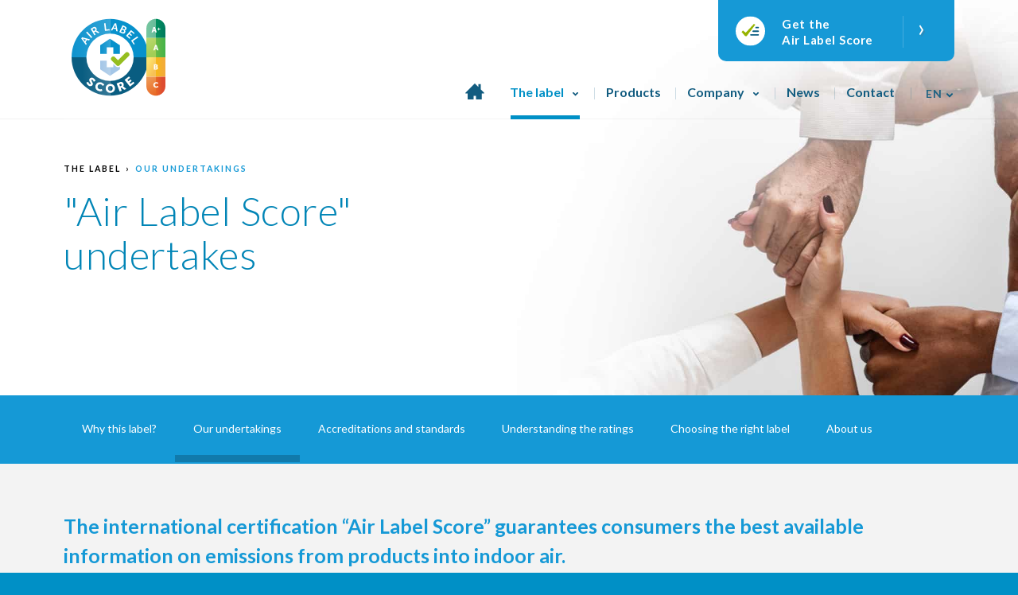

--- FILE ---
content_type: text/html; charset=UTF-8
request_url: https://air-label.com/en/the-label/the-commitments-of-the-label
body_size: 27053
content:




<!DOCTYPE html>
<html lang="en" style="margin-top:0px!important;">
<head>

<!-- Google Tag Manager -->
<script>(function(w,d,s,l,i){w[l]=w[l]||[];w[l].push({'gtm.start':
new Date().getTime(),event:'gtm.js'});var f=d.getElementsByTagName(s)[0],
j=d.createElement(s),dl=l!='dataLayer'?'&l='+l:'';j.async=true;j.src=
'https://www.googletagmanager.com/gtm.js?id='+i+dl;f.parentNode.insertBefore(j,f);
})(window,document,'script','dataLayer','GTM-P9DK84Z7');</script>
<!-- End Google Tag Manager -->

    <!-- GENERAL META -->
    <meta charset="utf-8">
    <meta name="format-detection" content="telephone=no">
    <meta name="viewport" content="width=device-width, initial-scale=1.0">
    <meta name="theme-color" content=""/>


            

    
        <title> | The label</title>
        <meta property="og:site_name" content="" />
        <meta name="description" content="Our undertakings"/>
        <meta property="fb:app_id" content=""/>
        <meta property="og:title" content=" | The label"/>
        <meta property="og:description" content="Our undertakings"/>

        <meta property="og:url" content="https://air-label.com/en/the-label/the-commitments-of-the-label"/>





    <!-- APP VARIABLES -->
        <script>
        var appInfo = {
            api     : 'wp-json',
            home    : 'https://air-label.com'+'/',
            theme   : 'https://air-label.com/wp-content/themes/AIRLABEL'+'/',
            title   : ''
        }
    </script>


    <!-- WPML -->
            <script>
            appInfo.lang = 'en';
            appInfo.home_wpml = 'https://air-label.com/en';
        </script>
    





    <!-- CSS -->
    <link href="https://fonts.googleapis.com/css?family=Lato:300,400,700,900" rel="stylesheet">

	<script type="text/javascript" src="//code.jquery.com/jquery-1.11.0.min.js"></script>
	<script type="text/javascript" src="//code.jquery.com/jquery-migrate-1.2.1.min.js"></script>

	<link rel="stylesheet" type="text/css" href="//cdn.jsdelivr.net/npm/slick-carousel@1.8.1/slick/slick.css"/>

    <link rel="stylesheet" type="text/css" href="https://air-label.com/wp-content/themes/AIRLABEL/dist/application.css"/>
    <link rel="stylesheet" type="text/css" href="https://air-label.com/wp-content/themes/AIRLABEL/dist/app_m.css"/>

		<!--<script src="/dist/app_m.js"></script>-->


    <!-- UPDATE CSS -->
    <style>
	

#header .diagnostic, .diagnostic-tablet.tablet-on {
    display: none;
}

.info-left__text p {
	display:none;
}

/* Masquer le champ ACF sur le front-end */
.info-cell:last-child {
    display: none;
}

	
</style>

    <!-- FAVICONS  -->
    <link rel="yandex-tableau-widget" href="https://air-label.com/wp-content/themes/AIRLABEL/assets/favicons/yandex-browser-manifest.json">
<link rel="manifest" href="https://air-label.com/wp-content/themes/AIRLABEL/assets/favicons/manifest.json">
<meta name="mobile-web-app-capable" content="yes">
<meta name="theme-color" content="rgba(0,0,0,0)">
<meta name="application-name" content="Airlabel">
<link rel="icon" type="image/png" sizes="32x32" href="https://air-label.com/wp-content/themes/AIRLABEL/assets/favicons/favicon-32x32.png">
<link rel="icon" type="image/png" sizes="192x192" href="https://air-label.com/wp-content/themes/AIRLABEL/assets/favicons/android-chrome-192x192.png">
<link rel="icon" type="image/png" sizes="16x16" href="https://air-label.com/wp-content/themes/AIRLABEL/assets/favicons/favicon-16x16.png">
<link rel="shortcut icon" href="https://air-label.com/wp-content/themes/AIRLABEL/assets/favicons/favicon.ico"><meta name="msapplication-TileColor" content="rgba(0,0,0,0)">
<meta name="msapplication-TileImage" content="https://air-label.com/wp-content/themes/AIRLABEL/assets/favicons/mstile-144x144.png">
<meta name="msapplication-config" content="https://air-label.com/wp-content/themes/AIRLABEL/assets/favicons/browserconfig.xml">
<link rel="apple-touch-icon" sizes="57x57" href="https://air-label.com/wp-content/themes/AIRLABEL/assets/favicons/apple-touch-icon-57x57.png">
<link rel="apple-touch-icon" sizes="60x60" href="https://air-label.com/wp-content/themes/AIRLABEL/assets/favicons/apple-touch-icon-60x60.png">
<link rel="apple-touch-icon" sizes="72x72" href="https://air-label.com/wp-content/themes/AIRLABEL/assets/favicons/apple-touch-icon-72x72.png">
<link rel="apple-touch-icon" sizes="76x76" href="https://air-label.com/wp-content/themes/AIRLABEL/assets/favicons/apple-touch-icon-76x76.png">
<link rel="apple-touch-icon" sizes="114x114" href="https://air-label.com/wp-content/themes/AIRLABEL/assets/favicons/apple-touch-icon-114x114.png">
<link rel="apple-touch-icon" sizes="120x120" href="https://air-label.com/wp-content/themes/AIRLABEL/assets/favicons/apple-touch-icon-120x120.png">
<link rel="apple-touch-icon" sizes="144x144" href="https://air-label.com/wp-content/themes/AIRLABEL/assets/favicons/apple-touch-icon-144x144.png">
<link rel="apple-touch-icon" sizes="152x152" href="https://air-label.com/wp-content/themes/AIRLABEL/assets/favicons/apple-touch-icon-152x152.png">
<link rel="apple-touch-icon" sizes="180x180" href="https://air-label.com/wp-content/themes/AIRLABEL/assets/favicons/apple-touch-icon-180x180.png">
<meta name="apple-mobile-web-app-capable" content="yes">
<meta name="apple-mobile-web-app-status-bar-style" content="black-translucent">
<meta name="apple-mobile-web-app-title" content="Airlabel">

    <!-- WP HEAD -->
    <script>!function(e,c){e[c]=e[c]+(e[c]&&" ")+"quform-js"}(document.documentElement,"className");</script><link rel="alternate" hreflang="fr" href="https://air-label.com/le-label/les-engagements-du-label" />
<link rel="alternate" hreflang="en" href="https://air-label.com/en/the-label/the-commitments-of-the-label" />
<link rel="alternate" hreflang="nl" href="https://air-label.com/nl/het-label/de-engagementen-van-het-label" />
<link rel="alternate" hreflang="de" href="https://air-label.com/de/das-label/selbstverpflichtungen-des-labels" />
<link rel="alternate" hreflang="es" href="https://air-label.com/es/la-certificacion/los-compromisos-de-la-certificacion" />
<link rel="alternate" hreflang="it" href="https://air-label.com/it/letichetta/impegni-delletichetta" />
<link rel="alternate" hreflang="x-default" href="https://air-label.com/le-label/les-engagements-du-label" />

<!-- Google Tag Manager for WordPress by gtm4wp.com -->
<script data-cfasync="false" data-pagespeed-no-defer>
	var gtm4wp_datalayer_name = "dataLayer";
	var dataLayer = dataLayer || [];
</script>
<!-- End Google Tag Manager for WordPress by gtm4wp.com --><meta name="description" content="An independent and transparent label that meets the strictest recognized standards.">
<meta name="robots" content="index, follow, max-snippet:-1, max-image-preview:large, max-video-preview:-1">
<link rel="canonical" href="https://air-label.com/en/the-label/the-commitments-of-the-label">
<meta property="og:url" content="https://air-label.com/en/the-label/the-commitments-of-the-label">
<meta property="og:site_name" content="&quot;Air Label Score&quot;, the label that protects indoor air.">
<meta property="og:locale" content="en_US">
<meta property="og:locale:alternate" content="fr_FR">
<meta property="og:locale:alternate" content="nl_NL">
<meta property="og:locale:alternate" content="de_DE">
<meta property="og:locale:alternate" content="es_ES">
<meta property="og:locale:alternate" content="it_IT">
<meta property="og:type" content="article">
<meta property="article:author" content="https://www.facebook.com/airlabelscore">
<meta property="article:publisher" content="https://www.facebook.com/airlabelscore">
<meta property="og:title" content="Undertakings given by the label">
<meta property="og:description" content="An independent and transparent label that meets the strictest recognized standards.">
<meta property="og:image" content="https://air-label.com/wp-content/uploads/2023/03/airlabel-default-SN-image-V3.jpg">
<meta property="og:image:secure_url" content="https://air-label.com/wp-content/uploads/2023/03/airlabel-default-SN-image-V3.jpg">
<meta property="og:image:width" content="800">
<meta property="og:image:height" content="800">
<meta name="twitter:card" content="summary">
<meta name="twitter:title" content="Undertakings given by the label">
<meta name="twitter:description" content="An independent and transparent label that meets the strictest recognized standards.">
<link rel='dns-prefetch' href='//maps.googleapis.com' />
<link rel='stylesheet' id='wp-block-library-css' href='https://air-label.com/wp-includes/css/dist/block-library/style.min.css' type='text/css' media='all' />
<style id='safe-svg-svg-icon-style-inline-css' type='text/css'>
.safe-svg-cover{text-align:center}.safe-svg-cover .safe-svg-inside{display:inline-block;max-width:100%}.safe-svg-cover svg{height:100%;max-height:100%;max-width:100%;width:100%}

</style>
<style id='classic-theme-styles-inline-css' type='text/css'>
/*! This file is auto-generated */
.wp-block-button__link{color:#fff;background-color:#32373c;border-radius:9999px;box-shadow:none;text-decoration:none;padding:calc(.667em + 2px) calc(1.333em + 2px);font-size:1.125em}.wp-block-file__button{background:#32373c;color:#fff;text-decoration:none}
</style>
<style id='global-styles-inline-css' type='text/css'>
body{--wp--preset--color--black: #000000;--wp--preset--color--cyan-bluish-gray: #abb8c3;--wp--preset--color--white: #ffffff;--wp--preset--color--pale-pink: #f78da7;--wp--preset--color--vivid-red: #cf2e2e;--wp--preset--color--luminous-vivid-orange: #ff6900;--wp--preset--color--luminous-vivid-amber: #fcb900;--wp--preset--color--light-green-cyan: #7bdcb5;--wp--preset--color--vivid-green-cyan: #00d084;--wp--preset--color--pale-cyan-blue: #8ed1fc;--wp--preset--color--vivid-cyan-blue: #0693e3;--wp--preset--color--vivid-purple: #9b51e0;--wp--preset--gradient--vivid-cyan-blue-to-vivid-purple: linear-gradient(135deg,rgba(6,147,227,1) 0%,rgb(155,81,224) 100%);--wp--preset--gradient--light-green-cyan-to-vivid-green-cyan: linear-gradient(135deg,rgb(122,220,180) 0%,rgb(0,208,130) 100%);--wp--preset--gradient--luminous-vivid-amber-to-luminous-vivid-orange: linear-gradient(135deg,rgba(252,185,0,1) 0%,rgba(255,105,0,1) 100%);--wp--preset--gradient--luminous-vivid-orange-to-vivid-red: linear-gradient(135deg,rgba(255,105,0,1) 0%,rgb(207,46,46) 100%);--wp--preset--gradient--very-light-gray-to-cyan-bluish-gray: linear-gradient(135deg,rgb(238,238,238) 0%,rgb(169,184,195) 100%);--wp--preset--gradient--cool-to-warm-spectrum: linear-gradient(135deg,rgb(74,234,220) 0%,rgb(151,120,209) 20%,rgb(207,42,186) 40%,rgb(238,44,130) 60%,rgb(251,105,98) 80%,rgb(254,248,76) 100%);--wp--preset--gradient--blush-light-purple: linear-gradient(135deg,rgb(255,206,236) 0%,rgb(152,150,240) 100%);--wp--preset--gradient--blush-bordeaux: linear-gradient(135deg,rgb(254,205,165) 0%,rgb(254,45,45) 50%,rgb(107,0,62) 100%);--wp--preset--gradient--luminous-dusk: linear-gradient(135deg,rgb(255,203,112) 0%,rgb(199,81,192) 50%,rgb(65,88,208) 100%);--wp--preset--gradient--pale-ocean: linear-gradient(135deg,rgb(255,245,203) 0%,rgb(182,227,212) 50%,rgb(51,167,181) 100%);--wp--preset--gradient--electric-grass: linear-gradient(135deg,rgb(202,248,128) 0%,rgb(113,206,126) 100%);--wp--preset--gradient--midnight: linear-gradient(135deg,rgb(2,3,129) 0%,rgb(40,116,252) 100%);--wp--preset--font-size--small: 13px;--wp--preset--font-size--medium: 20px;--wp--preset--font-size--large: 36px;--wp--preset--font-size--x-large: 42px;--wp--preset--spacing--20: 0.44rem;--wp--preset--spacing--30: 0.67rem;--wp--preset--spacing--40: 1rem;--wp--preset--spacing--50: 1.5rem;--wp--preset--spacing--60: 2.25rem;--wp--preset--spacing--70: 3.38rem;--wp--preset--spacing--80: 5.06rem;--wp--preset--shadow--natural: 6px 6px 9px rgba(0, 0, 0, 0.2);--wp--preset--shadow--deep: 12px 12px 50px rgba(0, 0, 0, 0.4);--wp--preset--shadow--sharp: 6px 6px 0px rgba(0, 0, 0, 0.2);--wp--preset--shadow--outlined: 6px 6px 0px -3px rgba(255, 255, 255, 1), 6px 6px rgba(0, 0, 0, 1);--wp--preset--shadow--crisp: 6px 6px 0px rgba(0, 0, 0, 1);}:where(.is-layout-flex){gap: 0.5em;}:where(.is-layout-grid){gap: 0.5em;}body .is-layout-flex{display: flex;}body .is-layout-flex{flex-wrap: wrap;align-items: center;}body .is-layout-flex > *{margin: 0;}body .is-layout-grid{display: grid;}body .is-layout-grid > *{margin: 0;}:where(.wp-block-columns.is-layout-flex){gap: 2em;}:where(.wp-block-columns.is-layout-grid){gap: 2em;}:where(.wp-block-post-template.is-layout-flex){gap: 1.25em;}:where(.wp-block-post-template.is-layout-grid){gap: 1.25em;}.has-black-color{color: var(--wp--preset--color--black) !important;}.has-cyan-bluish-gray-color{color: var(--wp--preset--color--cyan-bluish-gray) !important;}.has-white-color{color: var(--wp--preset--color--white) !important;}.has-pale-pink-color{color: var(--wp--preset--color--pale-pink) !important;}.has-vivid-red-color{color: var(--wp--preset--color--vivid-red) !important;}.has-luminous-vivid-orange-color{color: var(--wp--preset--color--luminous-vivid-orange) !important;}.has-luminous-vivid-amber-color{color: var(--wp--preset--color--luminous-vivid-amber) !important;}.has-light-green-cyan-color{color: var(--wp--preset--color--light-green-cyan) !important;}.has-vivid-green-cyan-color{color: var(--wp--preset--color--vivid-green-cyan) !important;}.has-pale-cyan-blue-color{color: var(--wp--preset--color--pale-cyan-blue) !important;}.has-vivid-cyan-blue-color{color: var(--wp--preset--color--vivid-cyan-blue) !important;}.has-vivid-purple-color{color: var(--wp--preset--color--vivid-purple) !important;}.has-black-background-color{background-color: var(--wp--preset--color--black) !important;}.has-cyan-bluish-gray-background-color{background-color: var(--wp--preset--color--cyan-bluish-gray) !important;}.has-white-background-color{background-color: var(--wp--preset--color--white) !important;}.has-pale-pink-background-color{background-color: var(--wp--preset--color--pale-pink) !important;}.has-vivid-red-background-color{background-color: var(--wp--preset--color--vivid-red) !important;}.has-luminous-vivid-orange-background-color{background-color: var(--wp--preset--color--luminous-vivid-orange) !important;}.has-luminous-vivid-amber-background-color{background-color: var(--wp--preset--color--luminous-vivid-amber) !important;}.has-light-green-cyan-background-color{background-color: var(--wp--preset--color--light-green-cyan) !important;}.has-vivid-green-cyan-background-color{background-color: var(--wp--preset--color--vivid-green-cyan) !important;}.has-pale-cyan-blue-background-color{background-color: var(--wp--preset--color--pale-cyan-blue) !important;}.has-vivid-cyan-blue-background-color{background-color: var(--wp--preset--color--vivid-cyan-blue) !important;}.has-vivid-purple-background-color{background-color: var(--wp--preset--color--vivid-purple) !important;}.has-black-border-color{border-color: var(--wp--preset--color--black) !important;}.has-cyan-bluish-gray-border-color{border-color: var(--wp--preset--color--cyan-bluish-gray) !important;}.has-white-border-color{border-color: var(--wp--preset--color--white) !important;}.has-pale-pink-border-color{border-color: var(--wp--preset--color--pale-pink) !important;}.has-vivid-red-border-color{border-color: var(--wp--preset--color--vivid-red) !important;}.has-luminous-vivid-orange-border-color{border-color: var(--wp--preset--color--luminous-vivid-orange) !important;}.has-luminous-vivid-amber-border-color{border-color: var(--wp--preset--color--luminous-vivid-amber) !important;}.has-light-green-cyan-border-color{border-color: var(--wp--preset--color--light-green-cyan) !important;}.has-vivid-green-cyan-border-color{border-color: var(--wp--preset--color--vivid-green-cyan) !important;}.has-pale-cyan-blue-border-color{border-color: var(--wp--preset--color--pale-cyan-blue) !important;}.has-vivid-cyan-blue-border-color{border-color: var(--wp--preset--color--vivid-cyan-blue) !important;}.has-vivid-purple-border-color{border-color: var(--wp--preset--color--vivid-purple) !important;}.has-vivid-cyan-blue-to-vivid-purple-gradient-background{background: var(--wp--preset--gradient--vivid-cyan-blue-to-vivid-purple) !important;}.has-light-green-cyan-to-vivid-green-cyan-gradient-background{background: var(--wp--preset--gradient--light-green-cyan-to-vivid-green-cyan) !important;}.has-luminous-vivid-amber-to-luminous-vivid-orange-gradient-background{background: var(--wp--preset--gradient--luminous-vivid-amber-to-luminous-vivid-orange) !important;}.has-luminous-vivid-orange-to-vivid-red-gradient-background{background: var(--wp--preset--gradient--luminous-vivid-orange-to-vivid-red) !important;}.has-very-light-gray-to-cyan-bluish-gray-gradient-background{background: var(--wp--preset--gradient--very-light-gray-to-cyan-bluish-gray) !important;}.has-cool-to-warm-spectrum-gradient-background{background: var(--wp--preset--gradient--cool-to-warm-spectrum) !important;}.has-blush-light-purple-gradient-background{background: var(--wp--preset--gradient--blush-light-purple) !important;}.has-blush-bordeaux-gradient-background{background: var(--wp--preset--gradient--blush-bordeaux) !important;}.has-luminous-dusk-gradient-background{background: var(--wp--preset--gradient--luminous-dusk) !important;}.has-pale-ocean-gradient-background{background: var(--wp--preset--gradient--pale-ocean) !important;}.has-electric-grass-gradient-background{background: var(--wp--preset--gradient--electric-grass) !important;}.has-midnight-gradient-background{background: var(--wp--preset--gradient--midnight) !important;}.has-small-font-size{font-size: var(--wp--preset--font-size--small) !important;}.has-medium-font-size{font-size: var(--wp--preset--font-size--medium) !important;}.has-large-font-size{font-size: var(--wp--preset--font-size--large) !important;}.has-x-large-font-size{font-size: var(--wp--preset--font-size--x-large) !important;}
.wp-block-navigation a:where(:not(.wp-element-button)){color: inherit;}
:where(.wp-block-post-template.is-layout-flex){gap: 1.25em;}:where(.wp-block-post-template.is-layout-grid){gap: 1.25em;}
:where(.wp-block-columns.is-layout-flex){gap: 2em;}:where(.wp-block-columns.is-layout-grid){gap: 2em;}
.wp-block-pullquote{font-size: 1.5em;line-height: 1.6;}
</style>
<link rel='stylesheet' id='quform-css' href='https://air-label.com/wp-content/plugins/quform/cache/quform.css?ver=1731226182' type='text/css' media='all' />
<link rel='stylesheet' id='custom-style-css' href='https://air-label.com/wp-content/themes/AIRLABEL/assets/css/custom.css?ver=1769828961' type='text/css' media='all' />
<link rel='stylesheet' id='style-css' href='https://air-label.com/wp-content/themes/AIRLABEL/style.css?ver=1769828961' type='text/css' media='all' />
<script type="text/javascript" src="https://air-label.com/wp-includes/js/jquery/jquery.min.js?ver=3.7.1" id="jquery-core-js"></script>
<script type="text/javascript" src="https://air-label.com/wp-includes/js/jquery/jquery-migrate.min.js?ver=3.4.1" id="jquery-migrate-js"></script>
<script type="text/javascript" src="https://air-label.com/wp-includes/js/jquery/ui/core.min.js?ver=1.13.2" id="jquery-ui-core-js"></script>
<script type="text/javascript" src="https://air-label.com/wp-includes/js/jquery/ui/menu.min.js?ver=1.13.2" id="jquery-ui-menu-js"></script>
<script type="text/javascript" src="https://air-label.com/wp-includes/js/dist/vendor/wp-polyfill-inert.min.js?ver=3.1.2" id="wp-polyfill-inert-js"></script>
<script type="text/javascript" src="https://air-label.com/wp-includes/js/dist/vendor/regenerator-runtime.min.js?ver=0.14.0" id="regenerator-runtime-js"></script>
<script type="text/javascript" src="https://air-label.com/wp-includes/js/dist/vendor/wp-polyfill.min.js?ver=3.15.0" id="wp-polyfill-js"></script>
<script type="text/javascript" src="https://air-label.com/wp-includes/js/dist/dom-ready.min.js?ver=f77871ff7694fffea381" id="wp-dom-ready-js"></script>
<script type="text/javascript" src="https://air-label.com/wp-includes/js/dist/hooks.min.js?ver=2810c76e705dd1a53b18" id="wp-hooks-js"></script>
<script type="text/javascript" src="https://air-label.com/wp-includes/js/dist/i18n.min.js?ver=5e580eb46a90c2b997e6" id="wp-i18n-js"></script>
<script type="text/javascript" id="wp-i18n-js-after">
/* <![CDATA[ */
wp.i18n.setLocaleData( { 'text direction\u0004ltr': [ 'ltr' ] } );
/* ]]> */
</script>
<script type="text/javascript" src="https://air-label.com/wp-includes/js/dist/a11y.min.js?ver=d90eebea464f6c09bfd5" id="wp-a11y-js"></script>
<script type="text/javascript" src="https://air-label.com/wp-includes/js/jquery/ui/autocomplete.min.js?ver=1.13.2" id="jquery-ui-autocomplete-js"></script>
<script type="text/javascript" id="customjs-js-extra">
/* <![CDATA[ */
var iwtAjax = {"ajaxurl":"https:\/\/air-label.com\/wp-admin\/admin-ajax.php","themerurl":"https:\/\/air-label.com\/wp-content\/themes\/AIRLABEL","iwt_page_id":"4815"};
/* ]]> */
</script>
<script type="text/javascript" src="https://air-label.com/wp-content/themes/AIRLABEL/assets/js/custom.js?ver=1769828961" id="customjs-js"></script>
<script type="text/javascript" id="wpml-browser-redirect-js-extra">
/* <![CDATA[ */
var wpml_browser_redirect_params = {"pageLanguage":"en","languageUrls":{"fr_fr":"https:\/\/air-label.com\/le-label\/les-engagements-du-label","fr":"https:\/\/air-label.com\/le-label\/les-engagements-du-label","en_us":"https:\/\/air-label.com\/en\/the-label\/the-commitments-of-the-label","en":"https:\/\/air-label.com\/en\/the-label\/the-commitments-of-the-label","us":"https:\/\/air-label.com\/en\/the-label\/the-commitments-of-the-label","nl_nl":"https:\/\/air-label.com\/nl\/het-label\/de-engagementen-van-het-label","nl":"https:\/\/air-label.com\/nl\/het-label\/de-engagementen-van-het-label","de_de":"https:\/\/air-label.com\/de\/das-label\/selbstverpflichtungen-des-labels","de":"https:\/\/air-label.com\/de\/das-label\/selbstverpflichtungen-des-labels","es_es":"https:\/\/air-label.com\/es\/la-certificacion\/los-compromisos-de-la-certificacion","es":"https:\/\/air-label.com\/es\/la-certificacion\/los-compromisos-de-la-certificacion","it_it":"https:\/\/air-label.com\/it\/letichetta\/impegni-delletichetta","it":"https:\/\/air-label.com\/it\/letichetta\/impegni-delletichetta"},"cookie":{"name":"_icl_visitor_lang_js","domain":"air-label.com","path":"\/","expiration":24}};
/* ]]> */
</script>
<script type="text/javascript" src="https://air-label.com/wp-content/plugins/sitepress-multilingual-cms/dist/js/browser-redirect/app.js?ver=481990" id="wpml-browser-redirect-js"></script>
<meta name="generator" content="WPML ver:4.8.1 stt:37,1,4,3,27,2;" />

<!-- Google Tag Manager for WordPress by gtm4wp.com -->
<!-- GTM Container placement set to automatic -->
<script data-cfasync="false" data-pagespeed-no-defer>
	var dataLayer_content = {"pagePostType":"page","pagePostType2":"single-page","pagePostAuthor":"dev"};
	dataLayer.push( dataLayer_content );
</script>
<script data-cfasync="false">
(function(w,d,s,l,i){w[l]=w[l]||[];w[l].push({'gtm.start':
new Date().getTime(),event:'gtm.js'});var f=d.getElementsByTagName(s)[0],
j=d.createElement(s),dl=l!='dataLayer'?'&l='+l:'';j.async=true;j.src=
'//www.googletagmanager.com/gtm.js?id='+i+dl;f.parentNode.insertBefore(j,f);
})(window,document,'script','dataLayer','GTM-P9DK84Z7');
</script>
<!-- End Google Tag Manager for WordPress by gtm4wp.com -->

</head>

<body>

<!-- Google Tag Manager (noscript) -->
<noscript><iframe src="https://www.googletagmanager.com/ns.html?id=GTM-P9DK84Z7"
height="0" width="0" style="display:none;visibility:hidden"></iframe></noscript>
<!-- End Google Tag Manager (noscript) -->

<!-- Start of HubSpot Embed Code --> <script type="text/javascript" id="hs-script-loader" async defer src="//js-eu1.hs-scripts.com/139645231.js"></script> <!-- End of HubSpot Embed Code -->


<!-- Meta Pixel Code -->
<script>
  !function(f,b,e,v,n,t,s)
  {if(f.fbq)return;n=f.fbq=function(){n.callMethod?
  n.callMethod.apply(n,arguments):n.queue.push(arguments)};
  if(!f._fbq)f._fbq=n;n.push=n;n.loaded=!0;n.version='2.0';
  n.queue=[];t=b.createElement(e);t.async=!0;
  t.src=v;s=b.getElementsByTagName(e)[0];
  s.parentNode.insertBefore(t,s)}(window, document,'script',
  'https://connect.facebook.net/en_US/fbevents.js');
  fbq('init', '221277450384924');
  fbq('track', 'PageView');
</script>
<noscript><img height="1" width="1" style="display:none"
  src="https://www.facebook.com/tr?id=221277450384924&ev=PageView&noscript=1"
/></noscript>
<!-- End Meta Pixel Code -->




    <div id="body_wrapper" data-ng-app="app" ng-controller="GeneralCtrl">
		 
		 


<!-- BANNER MAIN NAVIGATION -->
<header id="header" class="banner">
    <div class="background inside abs"></div>

    <div class="banner-content hidden tablet-off">
        <div class="content">   
           <div class="hidden-btn-container">
            <!-- Bouton Certificat -->
        <a class="btn-certificat tablet-off" href="https://air-label.com/en/contact-2" ng-click="toTop('header', $event)" when-visible="fade">
            <div class="icon">
                <svg xmlns="http://www.w3.org/2000/svg" width="37" height="37" viewBox="0 0 37 37">
  <g id="Group_2429" data-name="Group 2429" transform="translate(-1165.184 -19)">
    <circle id="Ellipse_98" data-name="Ellipse 98" cx="18.5" cy="18.5" r="18.5" transform="translate(1165.184 19)" fill="#fff"/>
    <g id="check-all" transform="translate(1172.456 25.608)">
      <path id="Path_4340" data-name="Path 4340" d="M4.181,17.754.171,13.076l1.675-1.832L5.358,14,15.587,3l1.832.916L7.035,17.666a1.832,1.832,0,0,1-2.565.358,1.869,1.869,0,0,1-.289-.27Z" transform="translate(0 0)" fill="#96b300"/>
      <path id="Path_4341" data-name="Path 4341" d="M22.664,8.832H19.916a.916.916,0,0,1,0-1.832h2.748a.916.916,0,0,1,0,1.832Z" transform="translate(-1.581 -0.336)" fill="#0a5d81"/>
      <path id="Path_4342" data-name="Path 4342" d="M22.328,13.832H15.916a.916.916,0,1,1,0-1.832h6.412a.916.916,0,1,1,0,1.832Z" transform="translate(-1.246 -0.756)" fill="#0a5d81"/>
      <path id="Path_4343" data-name="Path 4343" d="M22.076,18.832h-9.16a.916.916,0,0,1,0-1.832h9.16a.916.916,0,1,1,0,1.832Z" transform="translate(-0.994 -1.176)" fill="#0a5d81"/>
    </g>
  </g>
</svg>
            </div>
            <div class="texte">
                <p>Get the</p>
                <p>Air Label Score</p>
            </div>
            <div class="icon-arrow"><span>›</span></div>
        </a>
                    <!-- DIAGNOSTIC -->




                <a class="diagnostic tablet-off" href="https://air-label.com/en/contact-2" ng-click="toTop('header', $event)" when-visible="fade">
                    <div class="icon">
                        <svg version="1.1" id="Layer_1" xmlns="http://www.w3.org/2000/svg" xmlns:xlink="http://www.w3.org/1999/xlink" x="0px" y="0px"
	 viewBox="0 0 52.75 52.75" style="enable-background:new 0 0 52.75 52.75;" xml:space="preserve">
<style type="text/css">
	.st0{fill:#8DBF3F;}
	.st1{fill:#FFFFFF;}
</style>
<circle class="st0" cx="26.37" cy="26.37" r="26.37"/>
<g>
	<path class="st1" d="M15.83,35.32l-7-7.42l2.05-2.05l5.63,4.6l15.34-16.88l2.05,1.02L18.97,35.11c-0.66,0.91-1.94,1.12-2.86,0.45
		C16.01,35.49,15.91,35.41,15.83,35.32z"/>
	<path class="st1" d="M39,20.74h-4.09c-0.28,0-0.51-0.23-0.51-0.51s0.23-0.51,0.51-0.51H39c0.28,0,0.51,0.23,0.51,0.51
		S39.28,20.74,39,20.74z"/>
	<path class="st1" d="M39,25.86h-7.67c-0.28,0-0.51-0.23-0.51-0.51s0.23-0.51,0.51-0.51H39c0.28,0,0.51,0.23,0.51,0.51
		S39.28,25.86,39,25.86z"/>
	<path class="st1" d="M39,30.97H27.75c-0.28,0-0.51-0.23-0.51-0.51s0.23-0.51,0.51-0.51H39c0.28,0,0.51,0.23,0.51,0.51
		S39.28,30.97,39,30.97z"/>
	<path class="st1" d="M39,36.09H24.17c-0.28,0-0.51-0.23-0.51-0.51s0.23-0.51,0.51-0.51H39c0.28,0,0.51,0.23,0.51,0.51
		S39.28,36.09,39,36.09z"/>
</g>
</svg>                    </div>
                    <div class="texte">
                        <p>{{'CONTACTEZ_NOUS' | translate}}</p>
                        <p>{{'POUR_PLUS_D_INFORMATIONS' | translate}}</p>
                    </div>
                    <div class="icon-arrow"><span>›</span></div>
                </a>
            </div>
        </div>
    </div>

    <div id="header_top">
        <div class="banner-content">
    <!-- LOGO -->
    <a class="logo-container" href="https://air-label.com/en" ng-click="toTop('header', $event)">
        <div class="logo-image">
            <svg id="a" xmlns="http://www.w3.org/2000/svg" xmlns:xlink="http://www.w3.org/1999/xlink" viewBox="0 0 1318.47949 1080.00024"><defs><style>.p{fill:url(#e);}.q{fill:url(#d);}.r{fill:url(#f);}.s{fill:url(#o);}.t{fill:url(#i);}.u{fill:url(#h);}.v{fill:url(#k);}.w{fill:url(#j);}.x{fill:url(#m);}.y{fill:url(#l);}.a`{fill:url(#n);}.aa{fill:url(#c);}.ab{fill:#fff;}.ac{fill:#a4c6e7;}.ad{fill:#0791cc;}.ae{fill:#095d81;}.af{fill:#95be20;}</style><linearGradient id="c" x1="0" y1="268.66125" x2="540" y2="268.66125" gradientTransform="translate(0 1078.66144) scale(1 -1)" gradientUnits="userSpaceOnUse"><stop offset=".2702" stop-color="#095d81"/><stop offset="1" stop-color="#367997"/></linearGradient><linearGradient id="d" x1="0" y1="808.66138" x2="540" y2="808.66138" gradientTransform="translate(0 1078.66144) scale(1 -1)" gradientUnits="userSpaceOnUse"><stop offset="0" stop-color="#0d92cd"/><stop offset="1" stop-color="#32a4d6"/></linearGradient><linearGradient id="e" x1="401.58011" y1="692.22609" x2="539.93988" y2="692.22609" gradientTransform="translate(0 1078.66144) scale(1 -1)" gradientUnits="userSpaceOnUse"><stop offset="0" stop-color="#0d92cd"/><stop offset="1" stop-color="#32a4d6"/></linearGradient><linearGradient id="f" x1="401.58011" y1="384.79114" x2="539.93988" y2="384.79114" gradientTransform="translate(0 1078.66144) scale(1 -1)" gradientUnits="userSpaceOnUse"><stop offset="0" stop-color="#a4c6e7"/><stop offset="1" stop-color="#b5d1ea"/></linearGradient><linearGradient id="h" x1="1318.47949" y1="944.60209" x2="1184.53833" y2="944.60209" gradientTransform="translate(0 1078.66144) scale(1 -1)" gradientUnits="userSpaceOnUse"><stop offset="0" stop-color="#00785d"/><stop offset="1" stop-color="#00915f"/></linearGradient><linearGradient id="i" x1="1184.53833" y1="944.60209" x2="1050.59839" y2="944.60209" gradientTransform="translate(0 1078.66144) scale(1 -1)" gradientUnits="userSpaceOnUse"><stop offset="0" stop-color="#67ba9b"/><stop offset="1" stop-color="#76c7a0"/></linearGradient><linearGradient id="j" x1="1318.47949" y1="674.50179" x2="1184.53833" y2="674.50179" gradientTransform="translate(0 1078.66144) scale(1 -1)" gradientUnits="userSpaceOnUse"><stop offset="0" stop-color="#43b249"/><stop offset="1" stop-color="#69ba45"/></linearGradient><linearGradient id="k" x1="1158.85614" y1="598.69467" x2="1051.27387" y2="796.22288" gradientTransform="translate(0 1078.66144) scale(1 -1)" gradientUnits="userSpaceOnUse"><stop offset="0" stop-color="#a2ce56"/><stop offset="1" stop-color="#bad86c"/></linearGradient><linearGradient id="l" x1="1318.47949" y1="402.28928" x2="1184.53833" y2="402.28928" gradientTransform="translate(0 1078.66144) scale(1 -1)" gradientUnits="userSpaceOnUse"><stop offset="0" stop-color="#f2a93f"/><stop offset=".999" stop-color="#f7b817"/></linearGradient><linearGradient id="m" x1="1178.92663" y1="367.66565" x2="1055.47155" y2="437.32965" gradientTransform="translate(0 1078.66144) scale(1 -1)" gradientUnits="userSpaceOnUse"><stop offset="0" stop-color="#f7c156"/><stop offset="1" stop-color="#fde26c"/></linearGradient><linearGradient id="n" x1="1318.47949" y1="132.50879" x2="1184.53833" y2="132.50879" gradientTransform="translate(0 1078.66144) scale(1 -1)" gradientUnits="userSpaceOnUse"><stop offset=".3242" stop-color="#de4c30"/><stop offset="1" stop-color="#e86724"/></linearGradient><linearGradient id="o" x1="1209.22322" y1="16.85704" x2="1083.936" y2="242.9188" gradientTransform="translate(0 1078.66144) scale(1 -1)" gradientUnits="userSpaceOnUse"><stop offset="0" stop-color="#e86724"/><stop offset="1" stop-color="#ed9753"/></linearGradient></defs><g id="b"><g><g><g><path d="M540,540.00012v540.00012C241.76999,1080.00024,0,838.23022,0,540.00012H540Z" style="fill:url(#c);"/><path d="M540,0V540.00012H0C0,241.77,241.77,0,540,0Z" style="fill:url(#d);"/><path d="M1080,540.00012H540V0c298.23999,0,540,241.77,540,540.00012Z" style="fill:#0791cc;"/><path d="M1080,540.00012c0,298.22998-241.76001,540.00012-540,540.00012V540.00012h540Z" style="fill:#095d81;"/></g><g><circle cx="539.94013" cy="540.00048" r="331.91141" style="fill:#fff;"/><g><path d="M804.68402,480.33331l-4.62128-4.62131c-5.85779-5.85779-13.53552-8.78671-21.2132-8.78671s-15.35529,2.92889-21.2132,8.78671l-105.28723,105.28708-44.02209-44.02222c-5.85779-5.85779-13.53552-8.7868-21.21332-8.7868s-15.35529,2.92902-21.21332,8.7868l-4.62122,4.62128c-11.7157,11.71582-11.7157,30.71069,0,42.42639l62.47571,62.47571,7.38098,7.3811c5.85791,5.85779,13.53558,8.78668,21.21332,8.78668s15.35529-2.92889,21.21307-8.78668l7.3811-7.3811,123.74066-123.74066c11.7157-11.71567,11.7157-30.71057,0-42.42627Z" style="fill:#95be20;"/><g><polygon points="678.29999 370.61011 678.29999 493.70059 586.53003 493.60059 586.53003 401.68051 539.93988 401.68051 539.93988 279.8801 585.91998 309.3501 678.29999 370.61011" style="fill:#0791cc;"/><polygon points="539.93988 279.8801 539.93988 401.68051 493.3501 401.6405 493.3501 493.50061 401.58011 493.41061 401.58011 370.61011 539.14001 279.37009 539.93988 279.8801" style="fill:url(#e);"/></g><g><polygon points="539.93988 678.36047 539.93988 801.14008 539.92987 801.15009 401.58011 709.39008 401.58011 586.59052 493.3501 586.59052 493.3501 678.36047 539.93988 678.36047" style="fill:url(#f);"/><path d="M678.29999,671.87012v37.52002l-138.35999,91.75v-122.77966h46.59003v-45.04041l25.20001,25.20001,7.39001,7.38c8.87,8.88,20.67999,13.77002,33.22998,13.77002,9.36993,0,18.31995-2.72003,25.94995-7.79999Z" style="fill:#a4c6e7;"/></g></g></g></g><g><path d="M235.49561,885.82452s3.4268,18.57617,15.8008,28.17041c4.9492,3.8374,11.76949,6.11383,16.24901,.33643,8.85449-11.41992-35.72751-45.34131-12.8096-74.89941,13.75101-17.73438,38.07419-17.59082,57.59671-2.4541,21.17191,16.41602,23.18259,35.40039,23.18259,35.40039l-25.07031,11.32422s-3.33499-16.13922-15.15921-25.30658c-4.94919-3.83789-12.1152-5.95209-16.2822-.57758-9.37601,12.0918,36.56052,44.2666,13.01761,74.63043-12.39648,15.98828-35.63669,20.12598-57.7715,2.96393-23.09669-17.9082-25.25681-41.52588-25.25681-41.52588l26.50291-8.06226Z" style="fill:#fff;"/><path d="M420.8833,894.95093c28.95898,10.4707,38.00879,32.00098,38.00879,32.00098l-20.88181,16.31049s-8.86911-16.40332-25.0654-22.25983c-22.41409-8.10449-38.88571,4.19629-44.8389,20.6626-6.12701,16.9458-.97559,38.5127,20.62109,46.32129,17.668,6.38922,36.16989-2.82812,36.16989-2.82812l7.3262,25.78711s-23.45901,13.20898-54.05371,2.14648c-36.64749-13.25153-52.1611-47.60303-39.9072-81.49463,12.02142-33.25232,47.44724-49.3656,82.62103-36.64636Z" style="fill:#fff;"/><path d="M543.68988,914.12183c37.57318-.60992,65.5,26.14111,66.06537,60.98779,.58008,35.69629-26.45117,64.01953-64.02441,64.62939s-65.5098-26.82129-66.08978-62.51813c-.56635-34.84607,26.47565-62.48969,64.04883-63.09906Zm1.59973,98.41986c18.6123-.30219,33.31842-16.18311,32.98053-36.92139-.32233-19.8877-15.52539-34.60352-34.13867-34.30133-18.6123,.30182-33.32809,15.50293-33.00589,35.39111,.33783,20.73792,15.55069,36.13391,34.16403,35.8316Z" style="fill:#fff;"/><path d="M632.47223,907.53387l40.45209-15.49762c11.86041-4.54388,17.85059-5.92822,23.61719-5.95312,15.04388-.12012,27.76953,8.29492,34.0957,24.80518,4.62109,12.06488,3.82129,27.48187-5.52338,37.61621l.12109,.31738s2.41602,1.44141,7.00201,5.146l37.78711,31.03662-31.67969,12.13721-35.28998-30.35498-13.32129,5.10352,14.65723,38.25983-28.43073,10.89209-43.48737-113.5083Zm60.4834,35.81354c9.09772-3.48541,12.89838-10.58502,9.43158-19.63428-3.28418-8.57233-8.47949-12.40771-22.77539-6.93073l-9.58588,3.67242,10.58301,27.62299,12.34668-4.73041Z" style="fill:#fff;"/><path d="M745.11963,857.46698l61.01758-48.4873,15.86328,19.96527-37.18158,29.54742,13.74799,17.30322,29.69141-23.59418,15.86432,19.96527-29.69141,23.59418,14.27728,17.96881,39.08893-31.06201,15.86432,19.96527-62.9248,50.00238-75.61731-95.16833Z" style="fill:#fff;"/></g><g><path d="M217.603,296.2673l-21.6113,31.5239,17.3096,23.03119-11.543,16.83841-66.14261-91.86472,11.7168-17.09131,109.53812,28.56351-11.5439,16.83841-27.72371-7.83939Zm-60.955-18.52191s7.27251,7.9624,11.0049,13.12701l18.03909,24.08939,16.1436-23.54791-28.97459-8.1377c-6.0771-1.74661-16.03909-5.78421-16.03909-5.78421l-.1739,.25342Z" style="fill:#fff;"/><path d="M204.2847,192.77609l14.5127-13.4697,72.44528,78.0571-14.51266,13.46982-72.44531-78.05722Z" style="fill:#fff;"/><path d="M267.64499,139.53439l30.4707-17.5273c10.24509-5.8936,15.35159-7.792,20.52341-8.3447,11.83981-1.2734,22.91409,4.124,29.94531,16.3457,6.35739,11.0518,6.2793,24.76759-1.457,34.40871l.15039,.2598s2.07809,.5347,5.81049,2.7139l39.24802,23.28079-19.16019,11.0215-38.582-23.6636-16.49899,9.49071,19.82129,34.4556-17.16409,9.8735-53.10733-92.31461Zm57.50781,24.54491c9.17969-5.2812,11.83499-13.90331,6.52441-23.1348-5.08691-8.84129-12.08691-12.0825-25.52539-4.3521l-13.04001,7.5005,16.6055,28.8647,15.43549-8.87831Z" style="fill:#fff;"/><path d="M456.93021,63.4875l19.67191-2.2632,10.2637,89.2612,46.81638-5.38721,1.90228,16.541-66.48828,7.65089-12.16599-105.80269Z" style="fill:#fff;"/><path d="M623.02777,144.4622l-37.74219-6.03709-13.4082,25.5024-20.16022-3.22459,54.71973-99.1016,20.46393,3.2729,21.07031,111.2246-20.16022-3.22459-4.78314-28.41202Zm-9.34955-63.0181s-4.08398,9.98-7.1543,15.5654l-14.05182,26.6147,28.19427,4.5098-5.04688-29.6699c-1.02338-6.2397-1.63867-16.9717-1.63867-16.9717l-.30261-.0483Z" style="fill:#fff;"/><path d="M716.36182,89.0281l35.16412,16.8438c17.7207,8.4883,26.04199,23.45171,18.46002,39.2798-4.27728,8.9292-12.40143,14.5181-21.75677,14.8604l-.12891,.27049c9.30762,8.28419,9.76367,20.4785,5.09857,30.2188-9.20209,19.2104-29.13177,20.30859-47.26862,11.6216l-35.58008-17.043,46.01166-96.05189Zm-1.85352,98.7412c9.13672,4.377,17.0459,1.0132,20.93359-7.104,3.82422-7.9814,1.34961-16.3188-7.64838-20.62939l-19.10553-9.1514-13.28522,27.7334,19.10553,9.1514Zm18.22461-42.6651c7.75201,3.7139,14.77539,.4243,18.08008-6.4751s1.54883-13.8945-6.75781-17.8735l-17.02728-8.1567-11.60059,24.2163,17.3056,8.289Z" style="fill:#fff;"/><path d="M835.77588,157.175l49.00677,43.0605-10.99121,12.5083-34.13092-29.9902-18.41699,20.9595,27.55957,24.2148-10.99017,12.5083-27.56049-24.2148-18.91107,21.5229,35.97748,31.61131-10.99121,12.50781-50.85248-44.6812,70.30072-80.00723Z" style="fill:#fff;"/><path d="M924.22308,246.33859l11.11908,16.3848-74.34381,50.45309,26.46191,38.99319-13.77643,9.34961-37.58203-55.37839,88.12128-59.80231Z" style="fill:#fff;"/></g><g id="g"><g><path d="M1318.47949,134.05679v133.9425h-133.94116V.1194c73.52026,0,133.94116,60.2069,133.94116,133.93739Z" style="fill:url(#h);"/><path d="M1184.53833,.1194V267.9993h-133.93994V134.05679c0-36.7595,15.00012-70.347,39.29456-94.6454C1114.18872,15.1183,1147.77869,.1194,1184.53833,.1194Z" style="fill:url(#i);"/></g><g><rect x="1184.53833" y="267.9993" width="133.94116" height="272.32071" style="fill:url(#j);"/><rect x="1050.59839" y="267.9993" width="133.93994" height="272.32071" style="fill:url(#k);"/></g><g><rect x="1184.53833" y="540.32013" width="133.94116" height="272.10406" style="fill:url(#l);"/><rect x="1050.59839" y="540.32013" width="133.93994" height="272.10406" style="fill:url(#m);"/></g><g><path d="M1318.47949,812.42419v133.51959c0,36.97101-15.21033,70.34698-39.29456,94.64532-24.5072,24.29321-57.88586,39.29199-94.64661,39.29199v-267.45691h133.94116Z" style="fill:url(#n);"/><path d="M1184.53833,812.42419v267.45691c-73.73059,0-133.93994-60.20679-133.93994-133.93732v-133.51959h133.93994Z" style="fill:url(#o);"/></g><g><path d="M1172.3728,173.76669h-24.25452l-4.69031,15.8419h-19.56531l26.42102-75.5393h20.01221l26.4397,75.5393h-19.58289l-4.77991-15.8419Zm-12.18945-42.4778s-1.73718,8.2345-3.151,12.9959l-4.45752,14.6964h15.323l-4.34949-14.6964c-1.41479-4.76131-3.15088-12.9959-3.15088-12.9959h-.21411Z" style="fill:#fff;"/><polygon points="1205.47705 138.92909 1220.38708 138.92909 1220.38708 123.1593 1230.28662 123.1593 1230.28662 138.92909 1245.21521 138.92909 1245.21521 148.112 1230.28662 148.112 1230.28662 163.81081 1220.38708 163.81081 1220.38708 148.112 1205.47705 148.112 1205.47705 138.92909" style="fill:#fff;"/></g><path d="M1196.60388,426.0874h-24.25562l-4.67175,15.84189h-19.58276l26.43848-75.53931h20.01221l26.4397,75.53931h-19.58276l-4.79749-15.84189Zm-12.172-42.47769s-1.75464,8.23459-3.15088,12.99591l-4.4751,14.69641h15.34045l-4.34949-14.69641c-1.41479-4.76129-3.15088-12.99591-3.15088-12.99591h-.21411Z" style="fill:#fff;"/><path d="M1155.44165,638.60248h28.6051c15.55566,0,26.4386,6.74872,26.4386,19.76202,0,6.33679-3.16846,12.78058-9.03979,16.05658v.21472c8.91406,2.63141,12.19067,10.34637,12.19067,17.00549,0,16.48602-14.14197,22.50049-29.58948,22.50049h-28.6051v-75.53931Zm28.82031,29.26721c4.77881,0,6.85571-3.38312,6.85571-6.96338,0-3.50818-2.0769-6.46191-7.17798-6.46191h-9.46912v13.42517h9.79138v.00012Zm1.62903,30.43024c5.54907,0,8.26941-3.70477,8.26941-7.92969,0-4.2243-2.61328-7.71503-8.16235-7.71503h-11.52747v15.64478h11.42041v-.00006Z" style="fill:#fff;"/><path d="M1189.27405,889.34949c19.2605,0,29.15894,10.6687,29.15894,10.6687l-8.82446,13.94421s-8.69995-7.71503-19.45825-7.71503c-14.91113,0-21.98096,10.68683-21.98096,21.55212,0,11.20569,7.62488,22.7157,21.98096,22.7157,11.74268,0,20.65674-9.29053,20.65674-9.29053l9.7926,13.53278s-10.99109,12.67358-31.32556,12.67358c-24.36279,0-40.79578-16.8089-40.79578-39.20172,0-21.98193,17.3999-38.87982,40.79578-38.87982" style="fill:#fff;"/></g></g></g></svg>        </div>
    </a>
            <!-- Bouton Certificat -->
        <a class="btn-certificat tablet-off" href="https://air-label.com/en/contact-2" ng-click="toTop('header', $event)" when-visible="fade">
            <div class="icon">
                <svg xmlns="http://www.w3.org/2000/svg" width="37" height="37" viewBox="0 0 37 37">
  <g id="Group_2429" data-name="Group 2429" transform="translate(-1165.184 -19)">
    <circle id="Ellipse_98" data-name="Ellipse 98" cx="18.5" cy="18.5" r="18.5" transform="translate(1165.184 19)" fill="#fff"/>
    <g id="check-all" transform="translate(1172.456 25.608)">
      <path id="Path_4340" data-name="Path 4340" d="M4.181,17.754.171,13.076l1.675-1.832L5.358,14,15.587,3l1.832.916L7.035,17.666a1.832,1.832,0,0,1-2.565.358,1.869,1.869,0,0,1-.289-.27Z" transform="translate(0 0)" fill="#96b300"/>
      <path id="Path_4341" data-name="Path 4341" d="M22.664,8.832H19.916a.916.916,0,0,1,0-1.832h2.748a.916.916,0,0,1,0,1.832Z" transform="translate(-1.581 -0.336)" fill="#0a5d81"/>
      <path id="Path_4342" data-name="Path 4342" d="M22.328,13.832H15.916a.916.916,0,1,1,0-1.832h6.412a.916.916,0,1,1,0,1.832Z" transform="translate(-1.246 -0.756)" fill="#0a5d81"/>
      <path id="Path_4343" data-name="Path 4343" d="M22.076,18.832h-9.16a.916.916,0,0,1,0-1.832h9.16a.916.916,0,1,1,0,1.832Z" transform="translate(-0.994 -1.176)" fill="#0a5d81"/>
    </g>
  </g>
</svg>
            </div>
            <div class="texte">
                <p>
                    Get the                </p>
                <p>
                    Air Label Score                </p>
            </div>
            <div class="icon-arrow"><span>›</span></div>
        </a>
    
                <!-- DIAGNOSTIC -->
                <a class="diagnostic tablet-off" href="https://air-label.com/en/contact-2" ng-click="toTop('header', $event)" when-visible="fade">
                    <div class="icon">
                        <svg version="1.1" id="Layer_1" xmlns="http://www.w3.org/2000/svg" xmlns:xlink="http://www.w3.org/1999/xlink" x="0px" y="0px"
	 viewBox="0 0 52.75 52.75" style="enable-background:new 0 0 52.75 52.75;" xml:space="preserve">
<style type="text/css">
	.st0{fill:#8DBF3F;}
	.st1{fill:#FFFFFF;}
</style>
<circle class="st0" cx="26.37" cy="26.37" r="26.37"/>
<g>
	<path class="st1" d="M15.83,35.32l-7-7.42l2.05-2.05l5.63,4.6l15.34-16.88l2.05,1.02L18.97,35.11c-0.66,0.91-1.94,1.12-2.86,0.45
		C16.01,35.49,15.91,35.41,15.83,35.32z"/>
	<path class="st1" d="M39,20.74h-4.09c-0.28,0-0.51-0.23-0.51-0.51s0.23-0.51,0.51-0.51H39c0.28,0,0.51,0.23,0.51,0.51
		S39.28,20.74,39,20.74z"/>
	<path class="st1" d="M39,25.86h-7.67c-0.28,0-0.51-0.23-0.51-0.51s0.23-0.51,0.51-0.51H39c0.28,0,0.51,0.23,0.51,0.51
		S39.28,25.86,39,25.86z"/>
	<path class="st1" d="M39,30.97H27.75c-0.28,0-0.51-0.23-0.51-0.51s0.23-0.51,0.51-0.51H39c0.28,0,0.51,0.23,0.51,0.51
		S39.28,30.97,39,30.97z"/>
	<path class="st1" d="M39,36.09H24.17c-0.28,0-0.51-0.23-0.51-0.51s0.23-0.51,0.51-0.51H39c0.28,0,0.51,0.23,0.51,0.51
		S39.28,36.09,39,36.09z"/>
</g>
</svg>                    </div>
                    <div class="texte">
                        <p>{{'CONTACTEZ_NOUS' | translate}}</p>
                        <p>{{'POUR_PLUS_D_INFORMATIONS' | translate}}</p>
                    </div>
                    <div class="icon-arrow"><span>›</span></div>
                </a>
        </div>
    </div>

    <div id="header_bottom">
        <div class="banner-content">
            <div class="content">

                <!-- WPML-->
                <div class="wpml-container ">
<div
	 class="wpml-ls-statics-shortcode_actions wpml-ls wpml-ls-legacy-dropdown js-wpml-ls-legacy-dropdown">
	<ul role="menu">

		<li role="none" tabindex="0" class="wpml-ls-slot-shortcode_actions wpml-ls-item wpml-ls-item-en wpml-ls-current-language wpml-ls-item-legacy-dropdown">
			<a href="#" class="js-wpml-ls-item-toggle wpml-ls-item-toggle" role="menuitem" title="Switch to En">
                <span class="wpml-ls-native" role="menuitem">En</span></a>

			<ul class="wpml-ls-sub-menu" role="menu">
				
					<li class="wpml-ls-slot-shortcode_actions wpml-ls-item wpml-ls-item-fr wpml-ls-first-item" role="none">
						<a href="https://air-label.com/le-label/les-engagements-du-label" class="wpml-ls-link" role="menuitem" aria-label="Switch to Fr" title="Switch to Fr">
                            <span class="wpml-ls-display">Fr</span></a>
					</li>

				
					<li class="wpml-ls-slot-shortcode_actions wpml-ls-item wpml-ls-item-nl" role="none">
						<a href="https://air-label.com/nl/het-label/de-engagementen-van-het-label" class="wpml-ls-link" role="menuitem" aria-label="Switch to Nl" title="Switch to Nl">
                            <span class="wpml-ls-display">Nl</span></a>
					</li>

				
					<li class="wpml-ls-slot-shortcode_actions wpml-ls-item wpml-ls-item-de" role="none">
						<a href="https://air-label.com/de/das-label/selbstverpflichtungen-des-labels" class="wpml-ls-link" role="menuitem" aria-label="Switch to De" title="Switch to De">
                            <span class="wpml-ls-display">De</span></a>
					</li>

				
					<li class="wpml-ls-slot-shortcode_actions wpml-ls-item wpml-ls-item-es" role="none">
						<a href="https://air-label.com/es/la-certificacion/los-compromisos-de-la-certificacion" class="wpml-ls-link" role="menuitem" aria-label="Switch to Es" title="Switch to Es">
                            <span class="wpml-ls-display">Es</span></a>
					</li>

				
					<li class="wpml-ls-slot-shortcode_actions wpml-ls-item wpml-ls-item-it wpml-ls-last-item" role="none">
						<a href="https://air-label.com/it/letichetta/impegni-delletichetta" class="wpml-ls-link" role="menuitem" aria-label="Switch to It" title="Switch to It">
                            <span class="wpml-ls-display">It</span></a>
					</li>

							</ul>

		</li>

	</ul>
</div>
</div>
                <!-- NAV DESKTOP-->
                <nav id="nav_desktop">
                    <ul id="menu-menu-principal-en" class="menu"><li id="menu-item-5110" class="menu-item menu-item-type-post_type menu-item-object-page menu-item-home menu-item-5110"><a href="https://air-label.com/en">Home page</a></li>
<li id="menu-item-5111" class="menu-item menu-item-type-post_type menu-item-object-page current-page-ancestor current-menu-ancestor current-menu-parent current-page-parent current_page_parent current_page_ancestor menu-item-has-children menu-item-5111"><a href="https://air-label.com/en/the-label">The label</a>
<ul class="sub-menu">
	<li id="menu-item-5112" class="menu-item menu-item-type-post_type menu-item-object-page menu-item-5112"><a href="https://air-label.com/en/the-label/why-this-label">Why this label?</a></li>
	<li id="menu-item-5113" class="menu-item menu-item-type-post_type menu-item-object-page current-menu-item page_item page-item-4815 current_page_item menu-item-5113"><a href="https://air-label.com/en/the-label/the-commitments-of-the-label" aria-current="page">Our undertakings</a></li>
	<li id="menu-item-5114" class="menu-item menu-item-type-post_type menu-item-object-page menu-item-5114"><a href="https://air-label.com/en/the-label/accreditations-and-standards">Accreditations and standards</a></li>
	<li id="menu-item-5115" class="menu-item menu-item-type-post_type menu-item-object-page menu-item-5115"><a href="https://air-label.com/en/the-label/understand-the-ratings">Understanding the ratings</a></li>
	<li id="menu-item-5116" class="menu-item menu-item-type-post_type menu-item-object-page menu-item-5116"><a href="https://air-label.com/en/the-label/choosing-the-right-label">Choosing the right label</a></li>
	<li id="menu-item-5117" class="menu-item menu-item-type-post_type menu-item-object-page menu-item-5117"><a href="https://air-label.com/en/the-label/about-us">About us</a></li>
</ul>
</li>
<li id="menu-item-18466" class="menu-item menu-item-type-custom menu-item-object-custom menu-item-18466"><a href="https://air-label.com/en/products?genre=particulier-en,professionnel-en">Products</a></li>
<li id="menu-item-5119" class="menu-item menu-item-type-post_type menu-item-object-page menu-item-has-children menu-item-5119"><a href="https://air-label.com/en/company-2">Company</a>
<ul class="sub-menu">
	<li id="menu-item-5120" class="menu-item menu-item-type-post_type menu-item-object-page menu-item-5120"><a href="https://air-label.com/en/company-2/the-benefits">The benefits</a></li>
	<li id="menu-item-5121" class="menu-item menu-item-type-post_type menu-item-object-page menu-item-5121"><a href="https://air-label.com/en/company-2/certification-process">Certification process</a></li>
	<li id="menu-item-5122" class="menu-item menu-item-type-post_type menu-item-object-page menu-item-5122"><a href="https://air-label.com/en/company-2/undertakings">Undertakings</a></li>
	<li id="menu-item-5123" class="menu-item menu-item-type-post_type menu-item-object-page menu-item-5123"><a href="https://air-label.com/en/company-2/products-which-qualify-for-the-label">Products which qualify for the label</a></li>
</ul>
</li>
<li id="menu-item-15827" class="menu-item menu-item-type-post_type_archive menu-item-object-articles menu-item-15827"><a href="https://air-label.com/en/blog">News</a></li>
<li id="menu-item-5125" class="menu-item menu-item-type-post_type menu-item-object-page menu-item-5125"><a href="https://air-label.com/en/contact-2">Contact</a></li>
</ul>                </nav>
            </div>
        </div>
    </div>

</header>


<!-- DIAGNOSTIC -->
<a class="diagnostic-tablet tablet-on" href="https://air-label.com/en/contact-2" ng-click="toTop('header', $event)">
    <div class="icon">
        <svg version="1.1" id="Layer_1" xmlns="http://www.w3.org/2000/svg" xmlns:xlink="http://www.w3.org/1999/xlink" x="0px" y="0px"
	 viewBox="0 0 52.75 52.75" style="enable-background:new 0 0 52.75 52.75;" xml:space="preserve">
<style type="text/css">
	.st0{fill:#8DBF3F;}
	.st1{fill:#FFFFFF;}
</style>
<circle class="st0" cx="26.37" cy="26.37" r="26.37"/>
<g>
	<path class="st1" d="M15.83,35.32l-7-7.42l2.05-2.05l5.63,4.6l15.34-16.88l2.05,1.02L18.97,35.11c-0.66,0.91-1.94,1.12-2.86,0.45
		C16.01,35.49,15.91,35.41,15.83,35.32z"/>
	<path class="st1" d="M39,20.74h-4.09c-0.28,0-0.51-0.23-0.51-0.51s0.23-0.51,0.51-0.51H39c0.28,0,0.51,0.23,0.51,0.51
		S39.28,20.74,39,20.74z"/>
	<path class="st1" d="M39,25.86h-7.67c-0.28,0-0.51-0.23-0.51-0.51s0.23-0.51,0.51-0.51H39c0.28,0,0.51,0.23,0.51,0.51
		S39.28,25.86,39,25.86z"/>
	<path class="st1" d="M39,30.97H27.75c-0.28,0-0.51-0.23-0.51-0.51s0.23-0.51,0.51-0.51H39c0.28,0,0.51,0.23,0.51,0.51
		S39.28,30.97,39,30.97z"/>
	<path class="st1" d="M39,36.09H24.17c-0.28,0-0.51-0.23-0.51-0.51s0.23-0.51,0.51-0.51H39c0.28,0,0.51,0.23,0.51,0.51
		S39.28,36.09,39,36.09z"/>
</g>
</svg>    </div>
    <div class="texte">
		<p>{{'VOUS SOUHAITEZ' | translate}}</p>
		<p>{{'LABELLISER UN PRODUIT ?' | translate}}</p>
    </div>
    <div class="icon-arrow"><span>›</span></div>
</a>




<!-- SANDWISH -->
<div id="hamburger_container">
    <button class="hamburger hamburger--squeeze" type="button">
        <span class="hamburger-box">
            <span class="hamburger-inner"></span>
        </span>
    </button>
</div>


<!-- CALLING BUTTON -->



<!-- OVERLAY FOR MOBILE MENU -->
<div class="page-overlay"></div>

<!-- NAV MOBILE -->
<div id="nav_mobile_container">
    <nav id="nav_mobile">
        <a class="bar-top l1" href="#"></a>

        <!-- WPML-->
        
		 <div>
			 
<div
	 class="wpml-ls-statics-shortcode_actions wpml-ls wpml-ls-legacy-dropdown js-wpml-ls-legacy-dropdown">
	<ul role="menu">

		<li role="none" tabindex="0" class="wpml-ls-slot-shortcode_actions wpml-ls-item wpml-ls-item-en wpml-ls-current-language wpml-ls-item-legacy-dropdown">
			<a href="#" class="js-wpml-ls-item-toggle wpml-ls-item-toggle" role="menuitem" title="Switch to En">
                <span class="wpml-ls-native" role="menuitem">En</span></a>

			<ul class="wpml-ls-sub-menu" role="menu">
				
					<li class="wpml-ls-slot-shortcode_actions wpml-ls-item wpml-ls-item-fr wpml-ls-first-item" role="none">
						<a href="https://air-label.com/le-label/les-engagements-du-label" class="wpml-ls-link" role="menuitem" aria-label="Switch to Fr" title="Switch to Fr">
                            <span class="wpml-ls-display">Fr</span></a>
					</li>

				
					<li class="wpml-ls-slot-shortcode_actions wpml-ls-item wpml-ls-item-nl" role="none">
						<a href="https://air-label.com/nl/het-label/de-engagementen-van-het-label" class="wpml-ls-link" role="menuitem" aria-label="Switch to Nl" title="Switch to Nl">
                            <span class="wpml-ls-display">Nl</span></a>
					</li>

				
					<li class="wpml-ls-slot-shortcode_actions wpml-ls-item wpml-ls-item-de" role="none">
						<a href="https://air-label.com/de/das-label/selbstverpflichtungen-des-labels" class="wpml-ls-link" role="menuitem" aria-label="Switch to De" title="Switch to De">
                            <span class="wpml-ls-display">De</span></a>
					</li>

				
					<li class="wpml-ls-slot-shortcode_actions wpml-ls-item wpml-ls-item-es" role="none">
						<a href="https://air-label.com/es/la-certificacion/los-compromisos-de-la-certificacion" class="wpml-ls-link" role="menuitem" aria-label="Switch to Es" title="Switch to Es">
                            <span class="wpml-ls-display">Es</span></a>
					</li>

				
					<li class="wpml-ls-slot-shortcode_actions wpml-ls-item wpml-ls-item-it wpml-ls-last-item" role="none">
						<a href="https://air-label.com/it/letichetta/impegni-delletichetta" class="wpml-ls-link" role="menuitem" aria-label="Switch to It" title="Switch to It">
                            <span class="wpml-ls-display">It</span></a>
					</li>

							</ul>

		</li>

	</ul>
</div>
		 </div>

        
        <a class="btn-home" href="https://air-label.com/en" ng-click="toTop('header', $event)">
            <svg xmlns:xlink="http://www.w3.org/1999/xlink" viewBox="0 0 60 60"><path class="st0" d="M57.4,34.3L47.1,24V8.6h-6.8v8.6L30,6.9L2.6,34.3V36h6.8v17.1h17.1V42.8h6.8v10.3h17.1V36h6.8V34.3zM57.4,34.3"/></svg>        </a>

        
        <a class="bar-top l2" href="#"><p>LEVEL2</p></a>
        <a class="bar-top l3" href="#"><p>LEVEL3</p></a>
        <ul id="menu-menu-principal-en-1" class="menu"><li class="menu-item menu-item-type-post_type menu-item-object-page menu-item-home menu-item-5110"><a href="https://air-label.com/en">Home page</a></li>
<li class="menu-item menu-item-type-post_type menu-item-object-page current-page-ancestor current-menu-ancestor current-menu-parent current-page-parent current_page_parent current_page_ancestor menu-item-has-children menu-item-5111"><a href="https://air-label.com/en/the-label">The label</a>
<ul class="sub-menu">
	<li class="menu-item menu-item-type-post_type menu-item-object-page menu-item-5112"><a href="https://air-label.com/en/the-label/why-this-label">Why this label?</a></li>
	<li class="menu-item menu-item-type-post_type menu-item-object-page current-menu-item page_item page-item-4815 current_page_item menu-item-5113"><a href="https://air-label.com/en/the-label/the-commitments-of-the-label" aria-current="page">Our undertakings</a></li>
	<li class="menu-item menu-item-type-post_type menu-item-object-page menu-item-5114"><a href="https://air-label.com/en/the-label/accreditations-and-standards">Accreditations and standards</a></li>
	<li class="menu-item menu-item-type-post_type menu-item-object-page menu-item-5115"><a href="https://air-label.com/en/the-label/understand-the-ratings">Understanding the ratings</a></li>
	<li class="menu-item menu-item-type-post_type menu-item-object-page menu-item-5116"><a href="https://air-label.com/en/the-label/choosing-the-right-label">Choosing the right label</a></li>
	<li class="menu-item menu-item-type-post_type menu-item-object-page menu-item-5117"><a href="https://air-label.com/en/the-label/about-us">About us</a></li>
</ul>
</li>
<li class="menu-item menu-item-type-custom menu-item-object-custom menu-item-18466"><a href="https://air-label.com/en/products?genre=particulier-en,professionnel-en">Products</a></li>
<li class="menu-item menu-item-type-post_type menu-item-object-page menu-item-has-children menu-item-5119"><a href="https://air-label.com/en/company-2">Company</a>
<ul class="sub-menu">
	<li class="menu-item menu-item-type-post_type menu-item-object-page menu-item-5120"><a href="https://air-label.com/en/company-2/the-benefits">The benefits</a></li>
	<li class="menu-item menu-item-type-post_type menu-item-object-page menu-item-5121"><a href="https://air-label.com/en/company-2/certification-process">Certification process</a></li>
	<li class="menu-item menu-item-type-post_type menu-item-object-page menu-item-5122"><a href="https://air-label.com/en/company-2/undertakings">Undertakings</a></li>
	<li class="menu-item menu-item-type-post_type menu-item-object-page menu-item-5123"><a href="https://air-label.com/en/company-2/products-which-qualify-for-the-label">Products which qualify for the label</a></li>
</ul>
</li>
<li class="menu-item menu-item-type-post_type_archive menu-item-object-articles menu-item-15827"><a href="https://air-label.com/en/blog">News</a></li>
<li class="menu-item menu-item-type-post_type menu-item-object-page menu-item-5125"><a href="https://air-label.com/en/contact-2">Contact</a></li>
</ul>        <!-- DIAGNOSTIC -->
        <a class="diagnostic mobile" href="https://air-label.com/en/contact-2" ng-click="toTop('header', $event)">
            <div class="icon">
                <svg version="1.1" id="Layer_1" xmlns="http://www.w3.org/2000/svg" xmlns:xlink="http://www.w3.org/1999/xlink" x="0px" y="0px"
	 viewBox="0 0 52.75 52.75" style="enable-background:new 0 0 52.75 52.75;" xml:space="preserve">
<style type="text/css">
	.st0{fill:#8DBF3F;}
	.st1{fill:#FFFFFF;}
</style>
<circle class="st0" cx="26.37" cy="26.37" r="26.37"/>
<g>
	<path class="st1" d="M15.83,35.32l-7-7.42l2.05-2.05l5.63,4.6l15.34-16.88l2.05,1.02L18.97,35.11c-0.66,0.91-1.94,1.12-2.86,0.45
		C16.01,35.49,15.91,35.41,15.83,35.32z"/>
	<path class="st1" d="M39,20.74h-4.09c-0.28,0-0.51-0.23-0.51-0.51s0.23-0.51,0.51-0.51H39c0.28,0,0.51,0.23,0.51,0.51
		S39.28,20.74,39,20.74z"/>
	<path class="st1" d="M39,25.86h-7.67c-0.28,0-0.51-0.23-0.51-0.51s0.23-0.51,0.51-0.51H39c0.28,0,0.51,0.23,0.51,0.51
		S39.28,25.86,39,25.86z"/>
	<path class="st1" d="M39,30.97H27.75c-0.28,0-0.51-0.23-0.51-0.51s0.23-0.51,0.51-0.51H39c0.28,0,0.51,0.23,0.51,0.51
		S39.28,30.97,39,30.97z"/>
	<path class="st1" d="M39,36.09H24.17c-0.28,0-0.51-0.23-0.51-0.51s0.23-0.51,0.51-0.51H39c0.28,0,0.51,0.23,0.51,0.51
		S39.28,36.09,39,36.09z"/>
</g>
</svg>            </div>
            <div class="texte">
		<p>You wish to</p>
		<p>label a product?</p>
            </div>
        </a>

    </nav>
</div>



<!-- TOP LOADING BAR -->
<div id="loading_bar" class=""></div>


<!-- MAIN -->
<main id="main">

	<div class="page page-a">
		
		<!-- BANNER TOP -->
		<div class="banner top">
			<div class="image-container">
				<div class="image" back-img="https://air-label.com/wp-content/uploads/2019/03/banner-engagemennts.jpg"></div>
			</div>
			<div class="banner-content">
				<div class="inside">
					<div class="bloc-container">
						<div class="bloc">		
														<nav id="nav_ariane"><ul id="menu-menu-principal-en-2" class="menu"><li class="menu-item menu-item-type-post_type menu-item-object-page menu-item-home menu-item-5110"><a href="https://air-label.com/en">Home page</a></li>
<li class="menu-item menu-item-type-post_type menu-item-object-page current-page-ancestor current-menu-ancestor current-menu-parent current-page-parent current_page_parent current_page_ancestor menu-item-has-children menu-item-5111"><a href="https://air-label.com/en/the-label">The label</a>
<ul class="sub-menu">
	<li class="menu-item menu-item-type-post_type menu-item-object-page menu-item-5112"><a href="https://air-label.com/en/the-label/why-this-label">Why this label?</a></li>
	<li class="menu-item menu-item-type-post_type menu-item-object-page current-menu-item page_item page-item-4815 current_page_item menu-item-5113"><a href="https://air-label.com/en/the-label/the-commitments-of-the-label" aria-current="page">Our undertakings</a></li>
	<li class="menu-item menu-item-type-post_type menu-item-object-page menu-item-5114"><a href="https://air-label.com/en/the-label/accreditations-and-standards">Accreditations and standards</a></li>
	<li class="menu-item menu-item-type-post_type menu-item-object-page menu-item-5115"><a href="https://air-label.com/en/the-label/understand-the-ratings">Understanding the ratings</a></li>
	<li class="menu-item menu-item-type-post_type menu-item-object-page menu-item-5116"><a href="https://air-label.com/en/the-label/choosing-the-right-label">Choosing the right label</a></li>
	<li class="menu-item menu-item-type-post_type menu-item-object-page menu-item-5117"><a href="https://air-label.com/en/the-label/about-us">About us</a></li>
</ul>
</li>
<li class="menu-item menu-item-type-custom menu-item-object-custom menu-item-18466"><a href="https://air-label.com/en/products?genre=particulier-en,professionnel-en">Products</a></li>
<li class="menu-item menu-item-type-post_type menu-item-object-page menu-item-has-children menu-item-5119"><a href="https://air-label.com/en/company-2">Company</a>
<ul class="sub-menu">
	<li class="menu-item menu-item-type-post_type menu-item-object-page menu-item-5120"><a href="https://air-label.com/en/company-2/the-benefits">The benefits</a></li>
	<li class="menu-item menu-item-type-post_type menu-item-object-page menu-item-5121"><a href="https://air-label.com/en/company-2/certification-process">Certification process</a></li>
	<li class="menu-item menu-item-type-post_type menu-item-object-page menu-item-5122"><a href="https://air-label.com/en/company-2/undertakings">Undertakings</a></li>
	<li class="menu-item menu-item-type-post_type menu-item-object-page menu-item-5123"><a href="https://air-label.com/en/company-2/products-which-qualify-for-the-label">Products which qualify for the label</a></li>
</ul>
</li>
<li class="menu-item menu-item-type-post_type_archive menu-item-object-articles menu-item-15827"><a href="https://air-label.com/en/blog">News</a></li>
<li class="menu-item menu-item-type-post_type menu-item-object-page menu-item-5125"><a href="https://air-label.com/en/contact-2">Contact</a></li>
</ul></nav>
														<h1 class="titre">"Air Label Score" <br>undertakes</h1>
						</div>
					</div>
					<!-- ICON -->
									</div>
			</div>
		</div>


		<!-- MENU HORIZONTAL -->
		<div class="banner nav tablet-off">
			<div class="banner-content">
				<nav id="nav_child">
					<ul id="menu-menu-principal-en-3" class="menu"><li class="menu-item menu-item-type-post_type menu-item-object-page menu-item-home menu-item-5110"><a href="https://air-label.com/en">Home page</a></li>
<li class="menu-item menu-item-type-post_type menu-item-object-page current-page-ancestor current-menu-ancestor current-menu-parent current-page-parent current_page_parent current_page_ancestor menu-item-has-children menu-item-5111"><a href="https://air-label.com/en/the-label">The label</a>
<ul class="sub-menu">
	<li class="menu-item menu-item-type-post_type menu-item-object-page menu-item-5112"><a href="https://air-label.com/en/the-label/why-this-label">Why this label?</a></li>
	<li class="menu-item menu-item-type-post_type menu-item-object-page current-menu-item page_item page-item-4815 current_page_item menu-item-5113"><a href="https://air-label.com/en/the-label/the-commitments-of-the-label" aria-current="page">Our undertakings</a></li>
	<li class="menu-item menu-item-type-post_type menu-item-object-page menu-item-5114"><a href="https://air-label.com/en/the-label/accreditations-and-standards">Accreditations and standards</a></li>
	<li class="menu-item menu-item-type-post_type menu-item-object-page menu-item-5115"><a href="https://air-label.com/en/the-label/understand-the-ratings">Understanding the ratings</a></li>
	<li class="menu-item menu-item-type-post_type menu-item-object-page menu-item-5116"><a href="https://air-label.com/en/the-label/choosing-the-right-label">Choosing the right label</a></li>
	<li class="menu-item menu-item-type-post_type menu-item-object-page menu-item-5117"><a href="https://air-label.com/en/the-label/about-us">About us</a></li>
</ul>
</li>
<li class="menu-item menu-item-type-custom menu-item-object-custom menu-item-18466"><a href="https://air-label.com/en/products?genre=particulier-en,professionnel-en">Products</a></li>
<li class="menu-item menu-item-type-post_type menu-item-object-page menu-item-has-children menu-item-5119"><a href="https://air-label.com/en/company-2">Company</a>
<ul class="sub-menu">
	<li class="menu-item menu-item-type-post_type menu-item-object-page menu-item-5120"><a href="https://air-label.com/en/company-2/the-benefits">The benefits</a></li>
	<li class="menu-item menu-item-type-post_type menu-item-object-page menu-item-5121"><a href="https://air-label.com/en/company-2/certification-process">Certification process</a></li>
	<li class="menu-item menu-item-type-post_type menu-item-object-page menu-item-5122"><a href="https://air-label.com/en/company-2/undertakings">Undertakings</a></li>
	<li class="menu-item menu-item-type-post_type menu-item-object-page menu-item-5123"><a href="https://air-label.com/en/company-2/products-which-qualify-for-the-label">Products which qualify for the label</a></li>
</ul>
</li>
<li class="menu-item menu-item-type-post_type_archive menu-item-object-articles menu-item-15827"><a href="https://air-label.com/en/blog">News</a></li>
<li class="menu-item menu-item-type-post_type menu-item-object-page menu-item-5125"><a href="https://air-label.com/en/contact-2">Contact</a></li>
</ul>				</nav>
			</div>
		</div>

		<!-- Be part of the change -->
				<!-- Be part of the change -->

		<!-- BANNER THE CONTENT -->
		<div class="banner medium">
			
			<ul class="flexible">

				<!-- FLEXIBLE ACF -->
		        
		        	<li>

		        		
		        			<!-- INTRO -->
			                <div class="flex flex-intro format">
								<div class="banner-content">
		                        																				<div class="texte" when-visible="fade"><p class="p1"><span class="s1"><b>The international certification “Air Label Score” guarantees consumers the best available information on emissions from products into indoor air. </b></span></p>
<p class="p2"><span class="s2">Find out about the undertakings given by the label and by certified companies.</span></p>
</div>
											                        </div>
			                </div>

			            <!-- TEXTE | IMAGE -->
			            

		            </li>
				
		        	<li>

		        					                <div class="flex flex-texte_image format">
								<div class="banner-content">
			                        			                        <div class="col col-image" when-visible="fade">
			                        	<!-- <div class="image" style="background-image: url(https://air-label.com/wp-content/uploads/2021/06/logo-grid-1.jpg);"></div> -->
			                        	<img src="https://air-label.com/wp-content/uploads/2021/06/logo-grid-1.jpg">
			                        </div>
			                        <div class="col col-texte">
			                        				                        		<h3 class="titre" when-visible="fade">The most stringent international standards</h3>
			                        				                        												<div class="chapeau" when-visible="fade"><p>"Air Label Score" certification is based on all recognised national and international recommendations, standards, laws and regulations.</p>
</div>
																															<div class="texte" when-visible="fade"><p class="p1"><span class="s1">From Europe, through Germany, Finland, Japan, Singapore, etc. to the United States. More than 125 regulations and recommendations are followed, including among others:</span></p>
<p class="p1"><span class="s1">WHO, OEL, AgBB, MAK, AGS, ACGIH, NIOSH, PEL, TWAEV, AFSSET, ANSES, OQAI, etc.</span></p>
<p class="p1"><span class="s1">“Air Label Score” is the most advanced international certification in terms of  the number of air quality standards incorporated.</span></p>
</div>
													                        </div>
		                        </div>
			                </div>


						<!-- IMAGE | TEXTE -->
			            

		            </li>
				
		        	<li>

		        					                <div class="flex flex-image_texte format">
			                	<div class="banner-content">
			                        			                        <div class="col col-image" when-visible="fade">
			                        	<!-- <div class="image" style="background-image: url(https://air-label.com/wp-content/uploads/2019/02/isooo_900x600_acf_cropped.png);"></div> -->
			                        	<img src="https://air-label.com/wp-content/uploads/2019/02/isooo_900x600_acf_cropped.png">
			                        </div>
			                        <div class="col col-texte">
			                        				                        		<h3 class="titre" when-visible="fade">Free-access scenarios based on ISO standards</h3>
			                        				                        												<div class="chapeau" when-visible="fade"><p>Analyses based on recognised standards, with free access to the methodology.</p>
</div>
																															<div class="texte" when-visible="fade"><p class="p1"><span class="s1">The analysis methods used in the laboratories are based on the internationally recognised standards <a href="https://www.iso.org/standard/51812.html" target="_blank" rel="noopener"><span class="s2">ISO16000-3</span></a>, <a href="https://www.iso.org/standard/52213.html" target="_blank" rel="noopener"><span class="s2">ISO16000-6</span></a>, <a href="https://www.iso.org/standard/38203.html" target="_blank" rel="noopener"><span class="s2">ISO16000-9</span></a> and <a href="https://www.iso.org/standard/38205.html" target="_blank" rel="noopener"><span class="s2">ISO16000-11</span></a>.</span></p>
<p class="p1"><span class="s1">In addition to the ISO standards, “Air Label Score” experts, in conjunction with the staff of the laboratories, create analysis scenarios based on the type of exposure and the normal use of the product.</span></p>
</div>
													                        </div>
			                    </div>
			                </div>

			            <!-- FOCUS FOND BLEU -->
						

		            </li>
				
		        	<li>

		        					                <div class="flex flex-texte_image format">
								<div class="banner-content">
			                        			                        <div class="col col-image" when-visible="fade">
			                        	<!-- <div class="image" style="background-image: url(https://air-label.com/wp-content/uploads/2022/04/AIRLABEL_900x600_acf_cropped_900x600_acf_cropped-900x600.png);"></div> -->
			                        	<img src="https://air-label.com/wp-content/uploads/2022/04/AIRLABEL_900x600_acf_cropped_900x600_acf_cropped-900x600.png">
			                        </div>
			                        <div class="col col-texte">
			                        				                        		<h3 class="titre" when-visible="fade">Consistent, clear, uncompromising ratings</h3>
			                        				                        																						<div class="texte" when-visible="fade"><p class="p1"><span class="s1">When certifying a product, each volatile substance is analysed and quantified separately. Each of these substances is given a rating from A+ to C taking into account all international recommendations, regulations and standards.</span></p>
<p class="p1"><span class="s1">A product’s final rating is that of the emitted substance with the worst rating. It is also influenced by other factors such as the total substances detected: </span><span class="s1">a product for which each substance has been given a good rating </span>may nevertheless be assigned a lower score if the total amount of substances represent high emissions.</p>
</div>
													                        </div>
		                        </div>
			                </div>


						<!-- IMAGE | TEXTE -->
			            

		            </li>
				
		        	<li>

		        					                <div class="flex flex-image_texte format">
			                	<div class="banner-content">
			                        			                        <div class="col col-image" when-visible="fade">
			                        	<!-- <div class="image" style="background-image: url(https://air-label.com/wp-content/uploads/2019/02/landscape-sea-coast-water-nature-outdoor-682869-pxhere.com__900x600_acf_cropped.jpg);"></div> -->
			                        	<img src="https://air-label.com/wp-content/uploads/2019/02/landscape-sea-coast-water-nature-outdoor-682869-pxhere.com__900x600_acf_cropped.jpg">
			                        </div>
			                        <div class="col col-texte">
			                        				                        		<h3 class="titre" when-visible="fade">Complete independence</h3>
			                        				                        																						<div class="texte" when-visible="fade"><p class="p1"><span class="s1">It is essential for a label to be independent of any interest group in order to remain objective. This is why “Air Label Score” maintains its independence on all levels:</span></p>
<ul class="ul1">
<li class="li1"><span class="s1">Governments and institutions: the label does not receive any institutional funding and is not therefore influenced by any interest group;</span></li>
<li class="li1"><span class="s1">Laboratories: in order not to be both judge and jury, the label works with independent laboratories.</span></li>
</ul>
<p>&nbsp;</p>
</div>
													                        </div>
			                    </div>
			                </div>

			            <!-- FOCUS FOND BLEU -->
						

		            </li>
				
		        	<li>

		        					                <div class="flex flex-texte_image format">
								<div class="banner-content">
			                        			                        <div class="col col-image" when-visible="fade">
			                        	<!-- <div class="image" style="background-image: url(https://air-label.com/wp-content/uploads/2019/02/lab2.jpg);"></div> -->
			                        	<img src="https://air-label.com/wp-content/uploads/2019/02/lab2.jpg">
			                        </div>
			                        <div class="col col-texte">
			                        				                        		<h3 class="titre" when-visible="fade">Certified, recognised, standardised laboratories</h3>
			                        				                        																						<div class="texte" when-visible="fade"><p class="p1"><span class="s1">The partner laboratories have all the national and international certifications and accreditations necessary for the analyses. They are therefore:</span></p>
<ul class="ul1">
<li class="li1"><span class="s1">Accredited by the national accreditation bodies COFRAC for France or BELAC in Belgium;</span></li>
<li class="li1"><span class="s1">Certified and accredited to carry out analyses under ISO16000-11, ISO16000-9, </span><span class="s1">ISO16000-6 and ISO16000-3, drawn up by the International Organisation for Standardization.</span></li>
</ul>
<p>&nbsp;</p>
</div>
													                        </div>
		                        </div>
			                </div>


						<!-- IMAGE | TEXTE -->
			            

		            </li>
				
		        	<li>

		        					                <div class="flex flex-image_texte format">
			                	<div class="banner-content">
			                        			                        <div class="col col-image" when-visible="fade">
			                        	<!-- <div class="image" style="background-image: url(https://air-label.com/wp-content/uploads/2019/03/airlabel-controle.jpg);"></div> -->
			                        	<img src="https://air-label.com/wp-content/uploads/2019/03/airlabel-controle.jpg">
			                        </div>
			                        <div class="col col-texte">
			                        				                        		<h3 class="titre" when-visible="fade">Products tested randomly every year</h3>
			                        				                        																						<div class="texte" when-visible="fade"><p class="p1"><span class="s1">In order to verify that the certified products have not been intentionally or unintentionally modified, analyses are carried out on a random selection of products every year.</span></p>
<p class="p1"><span class="s1">These checks are carried out on products bought from retail outlets or on samples taken in the factory or at the production site.</span></p>
</div>
													                        </div>
			                    </div>
			                </div>

			            <!-- FOCUS FOND BLEU -->
						

		            </li>
				
		        	<li>

		        		
		        			<!-- INTRO -->
			                <div class="flex flex-intro format">
								<div class="banner-content">
		                        																				<div class="texte" when-visible="fade"><p class="p1"><span class="s1"><b>Certified companies undertake too</b></span></p>
</div>
											                        </div>
			                </div>

			            <!-- TEXTE | IMAGE -->
			            

		            </li>
				
		        	<li>

		        					                <div class="flex flex-texte_image format">
								<div class="banner-content">
			                        			                        <div class="col col-image" when-visible="fade">
			                        	<!-- <div class="image" style="background-image: url(https://air-label.com/wp-content/uploads/2019/10/visuel-charte-EN-900x600.jpg);"></div> -->
			                        	<img src="https://air-label.com/wp-content/uploads/2019/10/visuel-charte-EN-900x600.jpg">
			                        </div>
			                        <div class="col col-texte">
			                        				                        		<h3 class="titre" when-visible="fade">Use of the label</h3>
			                        				                        																						<div class="texte" when-visible="fade"><p class="p1"><strong><span class="s1">The certified companies undertake:</span></strong></p>
<ul class="ul1">
<li class="li1"><span class="s1">To use the label only on products which are 100% equivalent to the composition of those analysed. Any difference in colo</span><span class="s1">r, odour, density, etc. requires re-analysis.</span></li>
<li class="li1"><span class="s1">To comply with the label’s graphic charter.</span></li>
<li class="li1"><span class="s1">Not to create confusion in the consumer’s mind between their labelled and non-labelled products whatever the means of communication used.</span></li>
</ul>
</div>
													                        </div>
		                        </div>
			                </div>


						<!-- IMAGE | TEXTE -->
			            

		            </li>
				
		        	<li>

		        					                <div class="flex flex-image_texte format">
			                	<div class="banner-content">
			                        			                        <div class="col col-image" when-visible="fade">
			                        	<!-- <div class="image" style="background-image: url(https://air-label.com/wp-content/uploads/2019/02/rawpixel-649905-unsplash-900x600.jpg);"></div> -->
			                        	<img src="https://air-label.com/wp-content/uploads/2019/02/rawpixel-649905-unsplash-900x600.jpg">
			                        </div>
			                        <div class="col col-texte">
			                        				                        		<h3 class="titre" when-visible="fade">Authenticity and signed declarations</h3>
			                        				                        																						<div class="texte" when-visible="fade"><p class="p1"><span class="s1">The certified companies declare that the products collected from their premises, factories and sent for analysis are original products, are not denatured and are in their final versions.</span></p>
<p class="p1"><span class="s1">The certified companies also agree, in the context of renewal of the label, to sign a declaration attesting that the composition of the product has not been modified.</span></p>
</div>
													                        </div>
			                    </div>
			                </div>

			            <!-- FOCUS FOND BLEU -->
						

		            </li>
				
		        	<li>

		        					                <div class="flex flex-texte_image format">
								<div class="banner-content">
			                        			                        <div class="col col-image" when-visible="fade">
			                        	<!-- <div class="image" style="background-image: url(https://air-label.com/wp-content/uploads/2019/02/louis-reed-747379-unsplash_900x600_acf_cropped.jpg);"></div> -->
			                        	<img src="https://air-label.com/wp-content/uploads/2019/02/louis-reed-747379-unsplash_900x600_acf_cropped.jpg">
			                        </div>
			                        <div class="col col-texte">
			                        				                        		<h3 class="titre" when-visible="fade">Modification of composition</h3>
			                        				                        																						<div class="texte" when-visible="fade"><p class="p1"><span class="s1">The certified companies undertake in the case of modification of the composition of a product, however small this may be, to notify “Air Label Score” in writing in advance.</span></p>
<p class="p1"><span class="s1">The certified companies will indicate whether they wish new analyses to be carried out. If it is decided not to carry out a new analysis, the label cannot be used on the new product.</span></p>
</div>
													                        </div>
		                        </div>
			                </div>


						<!-- IMAGE | TEXTE -->
			            

		            </li>
				
		        	<li>

		        					                <div class="flex flex-image_texte format">
			                	<div class="banner-content">
			                        			                        <div class="col col-image" when-visible="fade">
			                        	<!-- <div class="image" style="background-image: url(https://air-label.com/wp-content/uploads/2019/02/rawpixel-570908-unsplash_900x600_acf_cropped.jpg);"></div> -->
			                        	<img src="https://air-label.com/wp-content/uploads/2019/02/rawpixel-570908-unsplash_900x600_acf_cropped.jpg">
			                        </div>
			                        <div class="col col-texte">
			                        				                        		<h3 class="titre" when-visible="fade">Penalties</h3>
			                        				                        																						<div class="texte" when-visible="fade"><p class="p1"><span class="s1">The certified companies are subject to penalties if they do not fulfill their undertakings. 50% of the amount of such penalties, which are defined in the collaboration agreement, are reinvested in associations working in the pollution clean-up sector.</span></p>
</div>
													                        </div>
			                    </div>
			                </div>

			            <!-- FOCUS FOND BLEU -->
						

		            </li>
							</ul>
		</div>


		



		<div class="banner bottom">

			<!-- BANNER SOLUTIONS -->
			
<div class="banner solutions">
	<div class="background"></div>
	<div class="banner-content">
		<div class="content">
			<div class="titres-container">
				<h5 class="sur-titre" when-visible="fade">CERTIFIED PRODUCTS</h5>
				<h2 class="titre" when-visible="fade">The label that insures indoor air quality</h2>
				<div class="texte" when-visible="fade"><p class="p1"><span class="s1"><b>“Air Label Score” guarantees consumers the best available information on the emissions of products into indoor air. </b></span>Products tested are given a score between A+ (very low emissions) and C (high emissions), which represents their emission level.</p>
</div>
			</div>

			<a class="btn-01 td-off" href="https://air-label.com/en/products" when-visible="fade">
	            <div class="inside">
	                <p>All products</p>
	                <div class="icon"><span>›</span></div>
	            </div>
	        </a>

			<!--<ul>

						
							<li when-visible="fade">
								<a class="inside fadeOut" href="">
									<div class="image" style="background-image: url('')"></div>
									<div class="label" back-asset="'label_a+.svg'"></div>
									<div class="titre-container">
										<h4 class="titre"></h4>
									</div>
									<div class="hover">
										<h5 class="titre-survol"></h5>
										<div class="texte-survol"></div>
										<div class="en-savoir-plus-container"><p>{{'EN_SAVOIR_PLUS' | translate}}</p></div>
									</div>
								</a>
							</li>
							
												</ul>-->


										<div class="relative-products relative-products--home">
					<div class="banner-content ">
						<div class="sl-wrap">
							<span class="sl-arrow sl-arrow--left"></span>
							<span class="sl-arrow sl-arrow--right"></span>
						</div>
						<div class="prod-rel-sl">
															<!--$prod_id - current prod id-->
<div class="prod-item matchHeight-prod-item">

			<div class="product-image__note-logo">
											<img class="" src="https://air-label.com/wp-content/uploads/2022/04/AIRLABEL_SCORE-PARTICULIER-COULEUR-A.svg" style="max-width: 140px" alt="">
				<span class="note-circle" style="background-color: #3a9e4b "></span>
					</div>
		<a class="prod-item__link" href="https://air-label.com/en?post_type=cpt_product&p=13214"></a>
	<div class="prod-item-photo">
		<img class="prod-item__image" src="https://air-label.com/wp-content/uploads/2021/10/531.jpg" style="height: 70% ;" alt="">

	</div>
	<div class="prod-item-desc">
											<a class="term-link" href="https://air-label.com/en/products?marque=373">Starwax</a>
								<h3 class="prod-item__title">Starwax Mirror &#038; window cleaner</h3>
	</div>
</div>

															<!--$prod_id - current prod id-->
<div class="prod-item matchHeight-prod-item">

			<div class="product-image__note-logo">
											<img class="" src="https://air-label.com/wp-content/uploads/2022/04/AIRLABEL_SCORE-PARTICULIER-COULEUR-A.svg" style="max-width: 140px" alt="">
				<span class="note-circle" style="background-color: #3a9e4b "></span>
					</div>
		<a class="prod-item__link" href="https://air-label.com/en/produits/lessive-liquide-peaux-sensibles-amande-eco-recharge"></a>
	<div class="prod-item-photo">
		<img class="prod-item__image" src="https://air-label.com/wp-content/uploads/2021/03/1316296_Rainett_Detergent_Almond_EL_16L_F_-80910_09-24_L02_PACKSHOT.png" style="height: 70% ;" alt="">

	</div>
	<div class="prod-item-desc">
											<a class="term-link" href="https://air-label.com/en/products?marque=31">Rainett</a>
								<h3 class="prod-item__title">Lessive liquide Peaux Sensibles Amande Eco-Recharge</h3>
	</div>
</div>

															<!--$prod_id - current prod id-->
<div class="prod-item matchHeight-prod-item">

			<div class="product-image__note-logo">
											<img class="" src="https://air-label.com/wp-content/uploads/2022/04/AIRLABEL_SCORE-PARTICULIER-COULEUR-A.svg" style="max-width: 140px" alt="">
				<span class="note-circle" style="background-color: #3a9e4b "></span>
					</div>
		<a class="prod-item__link" href="https://air-label.com/en/produits/ajax-shower-power-spray"></a>
	<div class="prod-item-photo">
		<img class="prod-item__image" src="https://air-label.com/wp-content/uploads/2021/06/61013533_R1C1_Ajax-ShowerPower-Cleaner-750ml-Front-of-Pack.jpg" style="height: 70% ;" alt="">

	</div>
	<div class="prod-item-desc">
											<a class="term-link" href="https://air-label.com/en/products?marque=282">Ajax</a>
								<h3 class="prod-item__title">Ajax Shower Power Spray</h3>
	</div>
</div>

															<!--$prod_id - current prod id-->
<div class="prod-item matchHeight-prod-item">

			<div class="product-image__note-logo">
											<img class="" src="https://air-label.com/wp-content/uploads/2022/04/AIRLABEL_SCORE-PARTICULIER-COULEUR-A.svg" style="max-width: 140px" alt="">
				<span class="note-circle" style="background-color: #3a9e4b "></span>
					</div>
		<a class="prod-item__link" href="https://air-label.com/en/produits/pocket-multi-purpose-surface-disinfectant"></a>
	<div class="prod-item-photo">
		<img class="prod-item__image" src="https://air-label.com/wp-content/uploads/2021/05/Sanytol-Désinfectant-de-surfaces-pocket-150ML.jpg" style="height: 90% ;" alt="">

	</div>
	<div class="prod-item-desc">
											<a class="term-link" href="https://air-label.com/en/products?marque=271">Sanytol</a>
								<h3 class="prod-item__title">Pocket multi-purpose surface disinfectant</h3>
	</div>
</div>

															<!--$prod_id - current prod id-->
<div class="prod-item matchHeight-prod-item">

			<div class="product-image__note-logo">
											<img class="" src="https://air-label.com/wp-content/uploads/2022/04/AIRLABEL_SCORE-PARTICULIER-COULEUR-A.svg" style="max-width: 140px" alt="">
				<span class="note-circle" style="background-color: #3a9e4b "></span>
					</div>
		<a class="prod-item__link" href="https://air-label.com/en/produits/dishwashing-liquid-0-allergens"></a>
	<div class="prod-item-photo">
		<img class="prod-item__image" src="<br />
<b>Warning</b>:  Illegal string offset 'url' in <b>/home/clients/57a64a2d98ece4efd78cfc9cc08f88c1/_PUBLIC/wp-content/themes/AIRLABEL/template-parts/prod-item.php</b> on line <b>25</b><br />
8" style="height: 100% ;" alt="">

	</div>
	<div class="prod-item-desc">
											<a class="term-link" href="https://air-label.com/en/products?marque=39">Maison Verte</a>
								<h3 class="prod-item__title">Dishwashing Liquid 0% Allergens</h3>
	</div>
</div>

													</div>
					</div>
				</div>
			
			<a class="btn-01 td-on" href="https://air-label.com/en/products" when-visible="fade">
	            <div class="inside">
	                <p>All products</p>
	                <div class="icon"><span>›</span></div>
	            </div>
	        </a>
		</div>
	</div>
</div>








			<!-- BANNER ARTICLES -->
			



<div class="banner articles">
	<div class="banner-content">
		<div class="content">				
			<div class="titre-container" when-visible="fade">
                <h3 class="titre" when-visible="fade">{{'ACTUALITES' | translate}}</h3>
			</div>

			<ul>
				
					<li when-visible="fade">
						<a href="https://air-label.com/en/blog/the-eu-launches-the-greenwashing-ban-all-you-need-to-know" class="inside">
							<div class="image-container">
								<div class="image" back-img="https://air-label.com/wp-content/uploads/2022/08/pexels-alena-koval-886521-scaled_520x500_acf_cropped.jpg"></div>
							</div>
							<div class="textes-container">
								<!-- <p class="expertise">expertise</p> -->
								<h3 class="titre-post">The EU launches the ‘Greenwashing ban’: all you need to know</h3>
								<p class="lire-la-suite">{{'LIRE_LA_SUITE' | translate}} ›</p>
							</div>
						</a>
					</li>

				
					<li when-visible="fade">
						<a href="https://air-label.com/en/blog/global-assessment-of-air-pollution-legislation" class="inside">
							<div class="image-container">
								<div class="image" back-img=""></div>
							</div>
							<div class="textes-container">
								<!-- <p class="expertise">expertise</p> -->
								<h3 class="titre-post">Global Assessment of Air Pollution Legislation</h3>
								<p class="lire-la-suite">{{'LIRE_LA_SUITE' | translate}} ›</p>
							</div>
						</a>
					</li>

							</ul>
		</div>
	</div>
</div>

	

		</div>




	</div>
</main>
    <!-- FOOTER -->
    <footer class="banner page">
        <div id="footer_top">
            <div class="banner-content">
                <div class="content">
                    <div class="texte-container" when-visible="fade">
                        <p>The "Air Label Score" experts strive</p>
                        <p class="bold">to certify products with the lowest emissions into indoor air.</p>
                    </div>
                    <div class="banner-content-wrap">
                        <div class="logo-container" when-visible="fade">
                            <a class="logo" href="https://air-label.com/en" ng-click="toTop('header', $event)">
                                <svg id="a" xmlns="http://www.w3.org/2000/svg" xmlns:xlink="http://www.w3.org/1999/xlink" viewBox="0 0 1318.47949 1080.00024"><defs><style>.p{fill:url(#e);}.q{fill:url(#d);}.r{fill:url(#f);}.s{fill:url(#o);}.t{fill:url(#i);}.u{fill:url(#h);}.v{fill:url(#k);}.w{fill:url(#j);}.x{fill:url(#m);}.y{fill:url(#l);}.a`{fill:url(#n);}.aa{fill:url(#c);}.ab{fill:#fff;}.ac{fill:#a4c6e7;}.ad{fill:#0791cc;}.ae{fill:#095d81;}.af{fill:#95be20;}</style><linearGradient id="c" x1="0" y1="268.66125" x2="540" y2="268.66125" gradientTransform="translate(0 1078.66144) scale(1 -1)" gradientUnits="userSpaceOnUse"><stop offset=".2702" stop-color="#095d81"/><stop offset="1" stop-color="#367997"/></linearGradient><linearGradient id="d" x1="0" y1="808.66138" x2="540" y2="808.66138" gradientTransform="translate(0 1078.66144) scale(1 -1)" gradientUnits="userSpaceOnUse"><stop offset="0" stop-color="#0d92cd"/><stop offset="1" stop-color="#32a4d6"/></linearGradient><linearGradient id="e" x1="401.58011" y1="692.22609" x2="539.93988" y2="692.22609" gradientTransform="translate(0 1078.66144) scale(1 -1)" gradientUnits="userSpaceOnUse"><stop offset="0" stop-color="#0d92cd"/><stop offset="1" stop-color="#32a4d6"/></linearGradient><linearGradient id="f" x1="401.58011" y1="384.79114" x2="539.93988" y2="384.79114" gradientTransform="translate(0 1078.66144) scale(1 -1)" gradientUnits="userSpaceOnUse"><stop offset="0" stop-color="#a4c6e7"/><stop offset="1" stop-color="#b5d1ea"/></linearGradient><linearGradient id="h" x1="1318.47949" y1="944.60209" x2="1184.53833" y2="944.60209" gradientTransform="translate(0 1078.66144) scale(1 -1)" gradientUnits="userSpaceOnUse"><stop offset="0" stop-color="#00785d"/><stop offset="1" stop-color="#00915f"/></linearGradient><linearGradient id="i" x1="1184.53833" y1="944.60209" x2="1050.59839" y2="944.60209" gradientTransform="translate(0 1078.66144) scale(1 -1)" gradientUnits="userSpaceOnUse"><stop offset="0" stop-color="#67ba9b"/><stop offset="1" stop-color="#76c7a0"/></linearGradient><linearGradient id="j" x1="1318.47949" y1="674.50179" x2="1184.53833" y2="674.50179" gradientTransform="translate(0 1078.66144) scale(1 -1)" gradientUnits="userSpaceOnUse"><stop offset="0" stop-color="#43b249"/><stop offset="1" stop-color="#69ba45"/></linearGradient><linearGradient id="k" x1="1158.85614" y1="598.69467" x2="1051.27387" y2="796.22288" gradientTransform="translate(0 1078.66144) scale(1 -1)" gradientUnits="userSpaceOnUse"><stop offset="0" stop-color="#a2ce56"/><stop offset="1" stop-color="#bad86c"/></linearGradient><linearGradient id="l" x1="1318.47949" y1="402.28928" x2="1184.53833" y2="402.28928" gradientTransform="translate(0 1078.66144) scale(1 -1)" gradientUnits="userSpaceOnUse"><stop offset="0" stop-color="#f2a93f"/><stop offset=".999" stop-color="#f7b817"/></linearGradient><linearGradient id="m" x1="1178.92663" y1="367.66565" x2="1055.47155" y2="437.32965" gradientTransform="translate(0 1078.66144) scale(1 -1)" gradientUnits="userSpaceOnUse"><stop offset="0" stop-color="#f7c156"/><stop offset="1" stop-color="#fde26c"/></linearGradient><linearGradient id="n" x1="1318.47949" y1="132.50879" x2="1184.53833" y2="132.50879" gradientTransform="translate(0 1078.66144) scale(1 -1)" gradientUnits="userSpaceOnUse"><stop offset=".3242" stop-color="#de4c30"/><stop offset="1" stop-color="#e86724"/></linearGradient><linearGradient id="o" x1="1209.22322" y1="16.85704" x2="1083.936" y2="242.9188" gradientTransform="translate(0 1078.66144) scale(1 -1)" gradientUnits="userSpaceOnUse"><stop offset="0" stop-color="#e86724"/><stop offset="1" stop-color="#ed9753"/></linearGradient></defs><g id="b"><g><g><g><path d="M540,540.00012v540.00012C241.76999,1080.00024,0,838.23022,0,540.00012H540Z" style="fill:url(#c);"/><path d="M540,0V540.00012H0C0,241.77,241.77,0,540,0Z" style="fill:url(#d);"/><path d="M1080,540.00012H540V0c298.23999,0,540,241.77,540,540.00012Z" style="fill:#0791cc;"/><path d="M1080,540.00012c0,298.22998-241.76001,540.00012-540,540.00012V540.00012h540Z" style="fill:#095d81;"/></g><g><circle cx="539.94013" cy="540.00048" r="331.91141" style="fill:#fff;"/><g><path d="M804.68402,480.33331l-4.62128-4.62131c-5.85779-5.85779-13.53552-8.78671-21.2132-8.78671s-15.35529,2.92889-21.2132,8.78671l-105.28723,105.28708-44.02209-44.02222c-5.85779-5.85779-13.53552-8.7868-21.21332-8.7868s-15.35529,2.92902-21.21332,8.7868l-4.62122,4.62128c-11.7157,11.71582-11.7157,30.71069,0,42.42639l62.47571,62.47571,7.38098,7.3811c5.85791,5.85779,13.53558,8.78668,21.21332,8.78668s15.35529-2.92889,21.21307-8.78668l7.3811-7.3811,123.74066-123.74066c11.7157-11.71567,11.7157-30.71057,0-42.42627Z" style="fill:#95be20;"/><g><polygon points="678.29999 370.61011 678.29999 493.70059 586.53003 493.60059 586.53003 401.68051 539.93988 401.68051 539.93988 279.8801 585.91998 309.3501 678.29999 370.61011" style="fill:#0791cc;"/><polygon points="539.93988 279.8801 539.93988 401.68051 493.3501 401.6405 493.3501 493.50061 401.58011 493.41061 401.58011 370.61011 539.14001 279.37009 539.93988 279.8801" style="fill:url(#e);"/></g><g><polygon points="539.93988 678.36047 539.93988 801.14008 539.92987 801.15009 401.58011 709.39008 401.58011 586.59052 493.3501 586.59052 493.3501 678.36047 539.93988 678.36047" style="fill:url(#f);"/><path d="M678.29999,671.87012v37.52002l-138.35999,91.75v-122.77966h46.59003v-45.04041l25.20001,25.20001,7.39001,7.38c8.87,8.88,20.67999,13.77002,33.22998,13.77002,9.36993,0,18.31995-2.72003,25.94995-7.79999Z" style="fill:#a4c6e7;"/></g></g></g></g><g><path d="M235.49561,885.82452s3.4268,18.57617,15.8008,28.17041c4.9492,3.8374,11.76949,6.11383,16.24901,.33643,8.85449-11.41992-35.72751-45.34131-12.8096-74.89941,13.75101-17.73438,38.07419-17.59082,57.59671-2.4541,21.17191,16.41602,23.18259,35.40039,23.18259,35.40039l-25.07031,11.32422s-3.33499-16.13922-15.15921-25.30658c-4.94919-3.83789-12.1152-5.95209-16.2822-.57758-9.37601,12.0918,36.56052,44.2666,13.01761,74.63043-12.39648,15.98828-35.63669,20.12598-57.7715,2.96393-23.09669-17.9082-25.25681-41.52588-25.25681-41.52588l26.50291-8.06226Z" style="fill:#fff;"/><path d="M420.8833,894.95093c28.95898,10.4707,38.00879,32.00098,38.00879,32.00098l-20.88181,16.31049s-8.86911-16.40332-25.0654-22.25983c-22.41409-8.10449-38.88571,4.19629-44.8389,20.6626-6.12701,16.9458-.97559,38.5127,20.62109,46.32129,17.668,6.38922,36.16989-2.82812,36.16989-2.82812l7.3262,25.78711s-23.45901,13.20898-54.05371,2.14648c-36.64749-13.25153-52.1611-47.60303-39.9072-81.49463,12.02142-33.25232,47.44724-49.3656,82.62103-36.64636Z" style="fill:#fff;"/><path d="M543.68988,914.12183c37.57318-.60992,65.5,26.14111,66.06537,60.98779,.58008,35.69629-26.45117,64.01953-64.02441,64.62939s-65.5098-26.82129-66.08978-62.51813c-.56635-34.84607,26.47565-62.48969,64.04883-63.09906Zm1.59973,98.41986c18.6123-.30219,33.31842-16.18311,32.98053-36.92139-.32233-19.8877-15.52539-34.60352-34.13867-34.30133-18.6123,.30182-33.32809,15.50293-33.00589,35.39111,.33783,20.73792,15.55069,36.13391,34.16403,35.8316Z" style="fill:#fff;"/><path d="M632.47223,907.53387l40.45209-15.49762c11.86041-4.54388,17.85059-5.92822,23.61719-5.95312,15.04388-.12012,27.76953,8.29492,34.0957,24.80518,4.62109,12.06488,3.82129,27.48187-5.52338,37.61621l.12109,.31738s2.41602,1.44141,7.00201,5.146l37.78711,31.03662-31.67969,12.13721-35.28998-30.35498-13.32129,5.10352,14.65723,38.25983-28.43073,10.89209-43.48737-113.5083Zm60.4834,35.81354c9.09772-3.48541,12.89838-10.58502,9.43158-19.63428-3.28418-8.57233-8.47949-12.40771-22.77539-6.93073l-9.58588,3.67242,10.58301,27.62299,12.34668-4.73041Z" style="fill:#fff;"/><path d="M745.11963,857.46698l61.01758-48.4873,15.86328,19.96527-37.18158,29.54742,13.74799,17.30322,29.69141-23.59418,15.86432,19.96527-29.69141,23.59418,14.27728,17.96881,39.08893-31.06201,15.86432,19.96527-62.9248,50.00238-75.61731-95.16833Z" style="fill:#fff;"/></g><g><path d="M217.603,296.2673l-21.6113,31.5239,17.3096,23.03119-11.543,16.83841-66.14261-91.86472,11.7168-17.09131,109.53812,28.56351-11.5439,16.83841-27.72371-7.83939Zm-60.955-18.52191s7.27251,7.9624,11.0049,13.12701l18.03909,24.08939,16.1436-23.54791-28.97459-8.1377c-6.0771-1.74661-16.03909-5.78421-16.03909-5.78421l-.1739,.25342Z" style="fill:#fff;"/><path d="M204.2847,192.77609l14.5127-13.4697,72.44528,78.0571-14.51266,13.46982-72.44531-78.05722Z" style="fill:#fff;"/><path d="M267.64499,139.53439l30.4707-17.5273c10.24509-5.8936,15.35159-7.792,20.52341-8.3447,11.83981-1.2734,22.91409,4.124,29.94531,16.3457,6.35739,11.0518,6.2793,24.76759-1.457,34.40871l.15039,.2598s2.07809,.5347,5.81049,2.7139l39.24802,23.28079-19.16019,11.0215-38.582-23.6636-16.49899,9.49071,19.82129,34.4556-17.16409,9.8735-53.10733-92.31461Zm57.50781,24.54491c9.17969-5.2812,11.83499-13.90331,6.52441-23.1348-5.08691-8.84129-12.08691-12.0825-25.52539-4.3521l-13.04001,7.5005,16.6055,28.8647,15.43549-8.87831Z" style="fill:#fff;"/><path d="M456.93021,63.4875l19.67191-2.2632,10.2637,89.2612,46.81638-5.38721,1.90228,16.541-66.48828,7.65089-12.16599-105.80269Z" style="fill:#fff;"/><path d="M623.02777,144.4622l-37.74219-6.03709-13.4082,25.5024-20.16022-3.22459,54.71973-99.1016,20.46393,3.2729,21.07031,111.2246-20.16022-3.22459-4.78314-28.41202Zm-9.34955-63.0181s-4.08398,9.98-7.1543,15.5654l-14.05182,26.6147,28.19427,4.5098-5.04688-29.6699c-1.02338-6.2397-1.63867-16.9717-1.63867-16.9717l-.30261-.0483Z" style="fill:#fff;"/><path d="M716.36182,89.0281l35.16412,16.8438c17.7207,8.4883,26.04199,23.45171,18.46002,39.2798-4.27728,8.9292-12.40143,14.5181-21.75677,14.8604l-.12891,.27049c9.30762,8.28419,9.76367,20.4785,5.09857,30.2188-9.20209,19.2104-29.13177,20.30859-47.26862,11.6216l-35.58008-17.043,46.01166-96.05189Zm-1.85352,98.7412c9.13672,4.377,17.0459,1.0132,20.93359-7.104,3.82422-7.9814,1.34961-16.3188-7.64838-20.62939l-19.10553-9.1514-13.28522,27.7334,19.10553,9.1514Zm18.22461-42.6651c7.75201,3.7139,14.77539,.4243,18.08008-6.4751s1.54883-13.8945-6.75781-17.8735l-17.02728-8.1567-11.60059,24.2163,17.3056,8.289Z" style="fill:#fff;"/><path d="M835.77588,157.175l49.00677,43.0605-10.99121,12.5083-34.13092-29.9902-18.41699,20.9595,27.55957,24.2148-10.99017,12.5083-27.56049-24.2148-18.91107,21.5229,35.97748,31.61131-10.99121,12.50781-50.85248-44.6812,70.30072-80.00723Z" style="fill:#fff;"/><path d="M924.22308,246.33859l11.11908,16.3848-74.34381,50.45309,26.46191,38.99319-13.77643,9.34961-37.58203-55.37839,88.12128-59.80231Z" style="fill:#fff;"/></g><g id="g"><g><path d="M1318.47949,134.05679v133.9425h-133.94116V.1194c73.52026,0,133.94116,60.2069,133.94116,133.93739Z" style="fill:url(#h);"/><path d="M1184.53833,.1194V267.9993h-133.93994V134.05679c0-36.7595,15.00012-70.347,39.29456-94.6454C1114.18872,15.1183,1147.77869,.1194,1184.53833,.1194Z" style="fill:url(#i);"/></g><g><rect x="1184.53833" y="267.9993" width="133.94116" height="272.32071" style="fill:url(#j);"/><rect x="1050.59839" y="267.9993" width="133.93994" height="272.32071" style="fill:url(#k);"/></g><g><rect x="1184.53833" y="540.32013" width="133.94116" height="272.10406" style="fill:url(#l);"/><rect x="1050.59839" y="540.32013" width="133.93994" height="272.10406" style="fill:url(#m);"/></g><g><path d="M1318.47949,812.42419v133.51959c0,36.97101-15.21033,70.34698-39.29456,94.64532-24.5072,24.29321-57.88586,39.29199-94.64661,39.29199v-267.45691h133.94116Z" style="fill:url(#n);"/><path d="M1184.53833,812.42419v267.45691c-73.73059,0-133.93994-60.20679-133.93994-133.93732v-133.51959h133.93994Z" style="fill:url(#o);"/></g><g><path d="M1172.3728,173.76669h-24.25452l-4.69031,15.8419h-19.56531l26.42102-75.5393h20.01221l26.4397,75.5393h-19.58289l-4.77991-15.8419Zm-12.18945-42.4778s-1.73718,8.2345-3.151,12.9959l-4.45752,14.6964h15.323l-4.34949-14.6964c-1.41479-4.76131-3.15088-12.9959-3.15088-12.9959h-.21411Z" style="fill:#fff;"/><polygon points="1205.47705 138.92909 1220.38708 138.92909 1220.38708 123.1593 1230.28662 123.1593 1230.28662 138.92909 1245.21521 138.92909 1245.21521 148.112 1230.28662 148.112 1230.28662 163.81081 1220.38708 163.81081 1220.38708 148.112 1205.47705 148.112 1205.47705 138.92909" style="fill:#fff;"/></g><path d="M1196.60388,426.0874h-24.25562l-4.67175,15.84189h-19.58276l26.43848-75.53931h20.01221l26.4397,75.53931h-19.58276l-4.79749-15.84189Zm-12.172-42.47769s-1.75464,8.23459-3.15088,12.99591l-4.4751,14.69641h15.34045l-4.34949-14.69641c-1.41479-4.76129-3.15088-12.99591-3.15088-12.99591h-.21411Z" style="fill:#fff;"/><path d="M1155.44165,638.60248h28.6051c15.55566,0,26.4386,6.74872,26.4386,19.76202,0,6.33679-3.16846,12.78058-9.03979,16.05658v.21472c8.91406,2.63141,12.19067,10.34637,12.19067,17.00549,0,16.48602-14.14197,22.50049-29.58948,22.50049h-28.6051v-75.53931Zm28.82031,29.26721c4.77881,0,6.85571-3.38312,6.85571-6.96338,0-3.50818-2.0769-6.46191-7.17798-6.46191h-9.46912v13.42517h9.79138v.00012Zm1.62903,30.43024c5.54907,0,8.26941-3.70477,8.26941-7.92969,0-4.2243-2.61328-7.71503-8.16235-7.71503h-11.52747v15.64478h11.42041v-.00006Z" style="fill:#fff;"/><path d="M1189.27405,889.34949c19.2605,0,29.15894,10.6687,29.15894,10.6687l-8.82446,13.94421s-8.69995-7.71503-19.45825-7.71503c-14.91113,0-21.98096,10.68683-21.98096,21.55212,0,11.20569,7.62488,22.7157,21.98096,22.7157,11.74268,0,20.65674-9.29053,20.65674-9.29053l9.7926,13.53278s-10.99109,12.67358-31.32556,12.67358c-24.36279,0-40.79578-16.8089-40.79578-39.20172,0-21.98193,17.3999-38.87982,40.79578-38.87982" style="fill:#fff;"/></g></g></g></svg>                            </a>
                        </div>
                                                <div class="appel-gratuit-title" when-visible="fade">
                            <h5>Contact</h5>
                            
                                                            <p>
                                <a href="mailto:&#099;&#111;&#110;&#116;a&#099;&#116;&#064;a&#105;&#114;-l&#097;b&#101;&#108;.com">
                                    <span class="numero">&#099;&#111;&#110;&#116;a&#099;&#116;&#064;a&#105;&#114;-l&#097;b&#101;&#108;.com</span>
                                </a>
                                                        </p>

                        </div>
                        <div class="appel-gratuit-container" when-visible="fade">
                            <ul>
                                                                <li>
                                                                            <p>United Kingdom</p>
                                                                                                                <a href="tel:+442036950436"><span class="numero">+44 20 3695 0436</a>
                                                                    </li>
                                                                <li>
                                                                            <p>Canada</p>
                                                                                                                <a href="tel:+14388189668"><span class="numero">+1 438 818 9668</a>
                                                                    </li>
                                                                <li>
                                                                            <p>Germany</p>
                                                                                                                <a href="tel:+3228081834"><span class="numero">+32 2 808 18 34</a>
                                                                    </li>
                                                                <li>
                                                                            <p>Belgium</p>
                                                                                                                <a href="tel:+3228081834"><span class="numero">+ 32 2 808 18 34</a>
                                                                    </li>
                                                                <li>
                                                                            <p>France</p>
                                                                                                                <a href="tel:+33182888427"><span class="numero">+ 33 1 82 88 84 27</a>
                                                                    </li>
                                                                <li>
                                                                            <p>Spain</p>
                                                                                                                <a href="tel:+34518890787"><span class="numero">+34 518 89 07 87</a>
                                                                    </li>
                                                                <li>
                                                                            <p>Italy</p>
                                                                                                                <a href="tel:+390694505440"><span class="numero">+39 06 94505440</a>
                                                                    </li>
                                                                <li>
                                                                            <p>The Netherlands</p>
                                                                                                                <a href="tel:+31852087787"><span class="numero">+31 85 208 7787</a>
                                                                    </li>
                                                                <li>
                                                                            <p>Headquarters</p>
                                                                                                                <a href="tel:PlaceEmileVandervelde11Brussels"><span class="numero">Place Emile Vandervelde 11 Brussels</a>
                                                                    </li>
                                                            </ul>
                        </div>
                                                <div class="social-container" when-visible="fade">
                                                        <a class="icon-container facebook" href="https://www.facebook.com/airlabelscore" target="_blank" title="Facebook" rel="noopener">
                                <div class="icon facebook">
                                    <svg xmlns:xlink="http://www.w3.org/1999/xlink" viewBox="0 0 60 60"><path class="st0" d="M30,0C13.5,0,0,13.5,0,30c0,16.5,13.5,30,30,30c16.5,0,30-13.5,30-30C60,13.5,46.5,0,30,0z"/><path class="st1" d="M32.3,22.4c0-1.2,0.8-1.5,1.4-1.5h3.4v-5.3l-4.7,0c-5.3,0-6.5,3.9-6.5,6.5v3.5h-3v5.4h3v15.4h6.4V31.1h4.3l0.6-5.4h-4.9V22.4z"/></svg>                                </div>
                            </a>
                            
                            
                                                        <a class="icon-container linkedin" href="https://www.linkedin.com/company/airlabel/" target="_blank" title="Linkedin" rel="noopener">
                                <div class="icon linkedin">
                                    <svg xmlns:xlink="http://www.w3.org/1999/xlink" viewBox="0 0 60 60"><path class="st1" d="M20.2,14.1c-1.6,0-2.9,1.3-2.9,2.9c0,1.6,1.3,2.9,2.9,2.9c1.6,0,2.9-1.3,2.9-2.9C23.1,15.4,21.8,14.1,20.2,14.1z"/><rect x="17" y="21.1" class="st1" width="6.1" height="21.3"/><path class="st1" d="M38.3,21.1c-3.1,0-5.2,1.4-6.1,2v-2h-6.1v21.3h6.1V29.3c0,0,0.6-2.6,3.8-2.6c1.9,0,2.3,1.1,2.3,2.6v13.2h6.1v-13C44.4,22.3,40.3,21.1,38.3,21.1z"/><path class="st0" d="M30,0C13.4,0,0,13.4,0,30c0,16.6,13.4,30,30,30c16.6,0,30-13.4,30-30C60,13.4,46.6,0,30,0z M23.1,42.5H17V21.1h6.1V42.5z M20.2,19.8c-1.6,0-2.9-1.3-2.9-2.9c0-1.6,1.3-2.9,2.9-2.9c1.6,0,2.9,1.3,2.9,2.9C23.1,18.6,21.8,19.8,20.2,19.8zM44.4,42.5h-6.1V29.3c0-1.5-0.4-2.6-2.3-2.6c-3.2,0-3.8,2.6-3.8,2.6v13.2h-6.1V21.1h6.1v2c0.9-0.7,3.1-2,6.1-2c2,0,6.1,1.2,6.1,8.3V42.5z"/></svg>                                </div>
                            </a>
                                                        
                                                    </div>
                    </div>
                </div>
            </div>
        </div>
        <div id="footer_bottom">
            <div class="banner-content">
                <div class="copyright-line" when-visible="fade">
                    <!-- NOM ENTREPRISE -->
                    <a class="copyright" href="https://air-label.com/en" ng-click="toTop('header', $event)">
                        &copy; Air Label Score - The certification that protects indoor air 2026 
                    </a>
                    <!-- POLITIQUE DE CONFIDENTIALITE -->
                                                                    <a class="gdpr" href="https://air-label.com/en/politique-de-confidentialite"  when-visible="fade">Privacy Policy</a>
                                                                <a href="https://air-label.com/wp-content/uploads/2023/02/EN_Air-Label-Score_Reference-sheet-annexes-1-1.pdf">Reference sheet</a>
                                        <!-- LIEN CONTACT 
                        <a class="contact" href="https://air-label.com/en/contact-2" ng-click="toTop('header', $event)">{{'CONTACT' | translate}}</a>
					-->
                    <!-- CAREERS -->
                    <a id="signature_SFD" href="https://air-label.com/careers" target="_blank" rel="noopener" title="Careers">
                        Careers                    </a> 
                    <!-- SIGNATURE LOGO SFD -->
                    <a id="signature_SFD" href="http://www.savoirfaire.digital/" target="_blank" rel="noopener" title="Savoir Faire Digital">
                        <p>Website by</p>
                        <div class="icon">
                            <svg xmlns="http://www.w3.org/2000/svg" width="21.73" height="17.716" viewBox="0 0 21.73 17.716">
  <g id="Group_1619" data-name="Group 1619" transform="translate(0.556 0.5)">
    <path id="Path_1588" data-name="Path 1588" d="M125.965,59.455a1.6,1.6,0,0,0-1.743-1.128c-.805,0-1.333.279-1.333.761,0,.425.309.734,1.115.908l1.054.234c1.626.367,2.959.746,2.959,2.372,0,1.581-1.626,2.548-3.472,2.548-1.993,0-3.456-1-3.646-2.8h1.947a1.566,1.566,0,0,0,1.758,1.333c.922,0,1.479-.322,1.479-.892,0-.587-.615-.806-1.348-.967l-1.171-.248c-1.537-.323-2.517-.923-2.517-2.36,0-1.421,1.52-2.342,3.28-2.342,1.7,0,3.265.76,3.529,2.577Z" transform="translate(-120.898 -54.342)" fill="#fff" stroke="rgba(0,0,0,0)" stroke-width="1"/>
    <path id="Path_1589" data-name="Path 1589" d="M131,56.485c0-1.993.938-2.3,2.914-2.3h.689v1.494h-.394c-1,0-1.188.117-1.188.863v.381H134.6v1.393H133.02V64.8H131V58.316H129.89V56.924H131Z" transform="translate(-122.06 -53.994)" fill="#fff" stroke="rgba(0,0,0,0)" stroke-width="1"/>
    <path id="Path_1590" data-name="Path 1590" d="M141.481,64.585v-1a2.562,2.562,0,0,1-2.271,1.186c-1.932,0-3.383-1.611-3.383-4.13,0-2.476,1.421-4.115,3.383-4.115a2.558,2.558,0,0,1,2.271,1.186V53.966H143.5V64.585Zm.073-3.94c0-1.581-.734-2.564-1.845-2.564s-1.758,1.041-1.758,2.579.659,2.564,1.758,2.564,1.845-.967,1.845-2.579Z" transform="translate(-122.827 -53.966)" fill="#fff" stroke="rgba(0,0,0,0)" stroke-width="1"/>
    <rect id="Rectangle_954" data-name="Rectangle 954" width="7.21" height="2.021" transform="translate(0.076 14.695)" fill="#fff" stroke="rgba(0,0,0,0)" stroke-width="1"/>
  </g>
</svg>
                        </div>
                    </a> 

                </div>
            </div>
        </div>
    </footer>
</div> 
<!-- End #body_wrapper -->
<!-- Wordpress footer -->
<script type="text/javascript" id="quform-js-extra">
/* <![CDATA[ */
var quformL10n = [];
quformL10n = {"pluginUrl":"https:\/\/air-label.com\/wp-content\/plugins\/quform","ajaxUrl":"https:\/\/air-label.com\/wp-admin\/admin-ajax.php","ajaxError":"Ajax error","errorMessageTitle":"There was a problem","removeFile":"Remove","supportPageCaching":true};
/* ]]> */
</script>
<script type="text/javascript" src="https://air-label.com/wp-content/plugins/quform/cache/quform.js?ver=1731226182" id="quform-js"></script>
<script type="text/javascript" defer="defer" src="https://maps.googleapis.com/maps/api/js?key=AIzaSyCfsfuZQwSaZNQ0jD1K6lElZXoosTKP9EM" id="googlemaps-js"></script>
<script type="text/javascript" src="https://air-label.com/wp-content/themes/AIRLABEL/dist/jquery.matchHeight-min.js?ver=0.7.2" id="matchHeight-js"></script>
<script type="text/javascript" src="https://air-label.com/wp-content/themes/AIRLABEL/dist/slick.min.js?ver=1.8.1" id="slick-js"></script>
<script type="text/javascript" id="global-js-extra">
/* <![CDATA[ */
var ajax = {"url":"https:\/\/air-label.com\/wp-admin\/admin-ajax.php","nonce":"f83f17f960"};
/* ]]> */
</script>
<script type="text/javascript" src="https://air-label.com/wp-content/themes/AIRLABEL/dist/app_m.js?ver=1769828961" id="global-js"></script>
    <script>
        // Trick for favicon on FireFox
        (function faviconFireFox() {
            var link = document.createElement('link');
            link.type = 'image/x-icon';
            link.rel = 'shortcut icon';
            link.href = 'https://air-label.com/wp-content/themes/AIRLABEL/assets/favicons/favicon.ico';
            document.getElementsByTagName('head')[0].appendChild(link);
        }());

        // Facebook SDK : Intialize & Setup
        window.fbAsyncInit = function() {
            FB.init({
                appId      : '2288846098070796',
                xfbml      : true,
                version    : 'v2.8',
            });
        };
        (function(d, s, id){
            var js, fjs = d.getElementsByTagName(s)[0];
            if (d.getElementById(id)) {return;}
            js = d.createElement(s); js.id = id;
            js.src = "//connect.facebook.net/en_US/sdk.js";
            fjs.parentNode.insertBefore(js, fjs);
        }(document, 'script', 'facebook-jssdk'));
        </script>
        <script src="https://air-label.com/wp-content/themes/AIRLABEL/dist/app.min.js"></script>
        <!-- LinkedIn Tag-->
        <script type="text/javascript">
        _linkedin_partner_id = "3702378";
        window._linkedin_data_partner_ids = window._linkedin_data_partner_ids || [];
        window._linkedin_data_partner_ids.push(_linkedin_partner_id);
        </script><script type="text/javascript">
        (function(l) {
        if (!l){window.lintrk = function(a,b){window.lintrk.q.push([a,b])};
        window.lintrk.q=[]}
        var s = document.getElementsByTagName("script")[0];
        var b = document.createElement("script");
        b.type = "text/javascript";b.async = true;
        b.src = "https://snap.licdn.com/li.lms-analytics/insight.min.js";
        s.parentNode.insertBefore(b, s);})(window.lintrk);
    </script>
    <noscript>
        <img height="1" width="1" style="display:none;" alt="" src="https://px.ads.linkedin.com/collect/?pid=3702378&fmt=gif" />
    </noscript>
</body>
</html>

--- FILE ---
content_type: text/css
request_url: https://air-label.com/wp-content/themes/AIRLABEL/dist/application.css
body_size: 28797
content:
@charset "UTF-8";
html, body {
  height: 100%; }

html {
  font-family: sans-serif;
  box-sizing: border-box;
  -webkit-background-clip: padding-box;
  /* for Safari */
  background-clip: padding-box;
  /* for IE9+, Firefox 4+, Opera, Chrome */
  -ms-text-size-adjust: 100%;
  -webkit-text-size-adjust: 100%;
  -webkit-text-stroke: rgba(255, 255, 255, 0.01) 0.1px;
  -webkit-font-smoothing: antialiased;
  -webkit-text-shadow: rgba(255, 255, 255, 0.01) 0 0 1px;
  -moz-osx-font-smoothing: grayscale; }

div {
  line-height: initial; }

* {
  box-sizing: inherit;
  margin: 0;
  padding: 0;
  max-height: 100000px;
  border: 0;
  background: none;
  background-repeat: no-repeat !important;
  -webkit-tap-highlight-color: rgba(0, 0, 0, 0); }

*::before, *::after {
  margin: 0;
  padding: 0;
  background-repeat: no-repeat !important;
  box-sizing: inherit; }

/* HTML5 display definitions
   ========================================================================== */
article, aside, details, figcaption, figure, footer, header, hgroup, main, menu,
nav, section, summary {
  display: block; }

audio, canvas, progress, video {
  display: inline-block;
  /* 1 */
  vertical-align: baseline;
  /* 2 */ }

audio:not([controls]) {
  display: none;
  height: 0; }

[hidden], template {
  display: none; }

/* Links
   ========================================================================== */
a {
  background-color: transparent; }

a:active, a:hover {
  outline: 0; }

/* Text-level semantics
   ========================================================================== */
abbr[title] {
  border-bottom: 1px dotted; }

b, strong {
  font-weight: bold; }

dfn {
  font-style: italic; }

mark {
  background: #ff0;
  color: #000; }

small {
  font-size: 80%; }

sub, sup {
  font-size: 75%;
  line-height: 0;
  position: relative;
  vertical-align: baseline; }

sup {
  top: -0.5em; }

sub {
  bottom: -0.25em; }

/* Embedded content
   ========================================================================== */
svg:not(:root) {
  overflow: hidden; }

/* Grouping content
   ========================================================================== */
figure {
  margin: 1em 40px; }

hr {
  -moz-box-sizing: content-box;
  box-sizing: content-box;
  height: 0; }

pre {
  overflow: auto; }

code, kbd, pre, samp {
  font-family: monospace, monospace;
  font-size: 1em; }

/* Forms
   ========================================================================== */
button, input, optgroup, select, textarea {
  color: inherit;
  /* 1 */
  font: inherit;
  /* 2 */ }

button {
  overflow: visible; }

button, select {
  text-transform: none; }

button,
html input[type="button"],
input[type="reset"],
input[type="submit"] {
  -webkit-appearance: button;
  /* 2 */
  cursor: pointer;
  /* 3 */ }

button[disabled], html input[disabled] {
  cursor: default; }

button::-moz-focus-inner, input::-moz-focus-inner {
  border: 0;
  padding: 0; }

input {
  outline: 0;
  text-indent: 2px;
  line-height: normal;
  -webkit-appearance: none;
  -webkit-border-radius: 0px;
  border-radius: 0; }

input[type="search"]::-webkit-search-cancel-button,
input[type="search"]::-webkit-search-decoration {
  -webkit-appearance: none; }

input[type="search"] {
  -webkit-appearance: textfield;
  /* 1 */
  -moz-box-sizing: content-box;
  -webkit-box-sizing: content-box;
  /* 2 */
  box-sizing: content-box; }

input[type="number"]::-webkit-inner-spin-button,
input[type="number"]::-webkit-outer-spin-button {
  height: auto; }

input[type="checkbox"], input[type="radio"] {
  box-sizing: border-box;
  /* 1 */ }

input:focus, select:focus, textarea, div {
  outline: none !important; }

input:required {
  box-shadow: none; }

input::-ms-clear, textarea::-ms-clear {
  display: none; }

input::placeholder, textarea::placeholder {
  opacity: 1; }

fieldset {
  border: 1px solid #c0c0c0;
  margin: 0 2px;
  padding: 0.35em 0.625em 0.75em; }

textarea {
  overflow: auto; }

optgroup {
  font-weight: bold; }

/* Tables
   ========================================================================== */
table {
  border-collapse: collapse;
  border-spacing: 0; }

/* BODY HEIGHT = min VIEW PORT HEIGHT 
   http://community.sitepoint.com/t/100-min-height-viewport/6449/2 
   ========================================================================== */
body:before {
  content: "";
  height: 100%;
  float: left;
  width: 0;
  margin-top: -32767px; }

#body_wrapper::after {
  clear: both;
  content: "";
  display: block;
  height: 1%;
  /*fix IE8*/
  font-size: 0; }

* html #body_wrapper {
  height: 100%; }

/* A RANGER 
   ========================================================================== */
p, li, h1, h2, h3, h4, h5, h6 {
  cursor: default; }

a {
  text-decoration: none;
  display: inline-block; }
  a p, a h1, a h2, a h3, a h4, a h5, a h6 {
    cursor: inherit; }

button p, button h1, button h2, button h3, button h4, button h5, button h6 {
  cursor: inherit; }

a, button {
  outline: 0; }

ul {
  list-style-type: none; }

/* ANIMATION DEFAULT 
   ========================================================================== */
img {
  user-select: none; }

a {
  -webkit-text-stroke: blue; }

nav {
  user-select: none; }

div {
  line-height: 1; }

ul {
  display: inline-block; }

a.no-href {
  cursor: default; }

/* ================================================================================
    VARIABLES  
==================================================================================*/
div, time, div, a, p, input, li, h1, h2, h3, h4, h5, h6 {
  font-family: "Lato", sans-serif;
  color: #333; }

p, h1, h2, h3, h4, h5, h6 {
  line-height: 1.65;
  font-weight: 400;
  letter-spacing: 0.3px;
  word-spacing: 1px; }

p, h1, h2, h3, h4, h5, h6 {
  user-select: text; }

a, p {
  font-size: 15px; }

.format img.alignleft {
  float: left;
  margin: 5px 40px 20px 0; }

.format img.alignright {
  float: right;
  margin: 5px 0 20px 40px; }

.format img.aligncenter {
  margin: 20px auto 15px;
  display: block; }

.format p, .format li, .format a, .format h1, .format h2, .format h3, .format h4, .format h5, .format h6 {
  color: #56565a; }

.format a {
  font-size: 16px;
  line-height: 2;
  color: #0185b6;
  letter-spacing: 0px;
  word-spacing: 0px;
  font-weight: 400;
  -webkit-text-stroke: #0185b6;
  margin-left: 2px;
  margin-right: 2px; }

.format p {
  font-size: 16px;
  line-height: 2;
  color: black;
  letter-spacing: 0px;
  word-spacing: 0px;
  font-weight: 300;
  padding-top: 5px;
  padding-bottom: 20px; }
  .format p strong {
    font-weight: 400; }
  @media (max-width: 639px) {
    .format p {
      text-align: left !important;
      font-size: 15px; } }

.format blockquote p {
  color: #434343;
  text-align: center;
  font-size: 23px;
  font-weight: 300;
  letter-spacing: 1.2px;
  line-height: 1.8;
  padding-top: 20px;
  padding-bottom: 35px; }

.format h2, .format h3, .format h4 {
  font-weight: 300;
  color: #0e4285;
  line-height: 1.6;
  padding-top: 0px;
  padding-bottom: 25px;
  letter-spacing: 1.5; }

.format li {
  font-size: 16px;
  font-weight: 300;
  color: black;
  line-height: 1.9;
  list-style-type: none;
  margin-bottom: 10px;
  vertical-align: top;
  padding-left: 15px;
  position: relative;
  letter-spacing: 0px;
  word-spacing: 0px; }

.format ul, .format ol {
  padding-top: 10px;
  padding-bottom: 20px;
  display: table; }

.format ul li:before {
  content: '›';
  color: black;
  font-weight: 700;
  position: absolute;
  left: 0px;
  top: 0px; }

.format ol {
  margin-left: 20px;
  counter-reset: foo; }
  .format ol li {
    counter-increment: foo;
    padding-left: 17px; }
    .format ol li::before {
      content: counter(foo) ".";
      position: absolute;
      left: 2px;
      top: 0px; }

.fadeIn {
  opacity: 0; }

.content {
  height: 100%;
  display: inline-block;
  width: 100%;
  position: relative; }

.stick {
  transition: transform 0.5s;
  position: absolute;
  left: 0;
  top: 0;
  z-index: 100; }
  @media (max-width: 1226px) {
    .stick {
      position: absolute !important; } }

.preload {
  display: none !important; }

.clearfix::before, footer #footer_top::before,
.clearfix::after,
footer #footer_top::after {
  content: "";
  display: block; }


.clearfix::after,
footer #footer_top::after {
  clear: both; }

.banner {
  display: inline-block;
  width: 100%;
  clear: both;
  position: relative; }

.banner-content {
  max-width: 1366px;
  padding: 0 80px;
  margin: 0 auto;
  height: 100%;
  transition: max-width 1s;
  position: relative; }
  @media (min-width: 2200px) {
    .banner-content {
      max-width: 1366px; } }
  @media (max-width: 1226px) {
    .banner-content {
      padding-left: 6%;
      padding-right: 6%; } }
  @media (max-width: 639px) {
    .banner-content {
      padding-left: 6%;
      padding-right: 6%; } }

.bloc-container {
  height: 100%; }

.bloc, .banner.solutions ul .titre-container .titre, .page-produits .banner.medium ul .titre-container .titre {
  display: inline-block;
  vertical-align: middle;
  line-height: normal !important;
  width: 100%; }

.image {
  background-position: 50% 50%;
  background-size: cover;
  width: 100%;
  height: 100%;
  position: absolute;
  top: 0;
  left: 0; }

.flexible {
  display: inline-block;
  width: 100%; }
  .flexible li {
    width: 100%;
    display: inline-block; }
  .flexible .flex {
    display: inline-block;
    position: relative;
    width: 100%;
    animation: fade 0.5s; }
    .flexible .flex .image {
      animation: fade 1.2s; }
    .flexible .flex.flex-texte {
      margin-bottom: 35px; }
    .flexible .flex.flex-citation {
      margin-bottom: 60px; }
    .flexible .flex .lire-la-suite {
      margin-top: 20px;
      color: #fff;
      border-radius: 10px;
      text-transform: uppercase;
      font-size: 10px;
      letter-spacing: 2.5px;
      font-weight: 700;
      padding: 20px 30px; }

.overlay {
  width: 100%;
  height: 100%;
  position: absolute;
  top: 0;
  left: 0; }

.icon {
  display: inline-block; }

svg {
  height: 100%;
  width: 100%; }

.inside {
  width: 100%;
  height: 100%;
  position: relative; }

.abs, .page .banner.nav .couleur-overlay, .page .flex.flex-accordeon .ul-accordeon > li .bloc-contenu .col .overlay {
  position: absolute;
  top: 0;
  left: 0;
  width: 100%;
  height: 100%; }

.break-word {
  overflow-wrap: break-word;
  display: block; }

.clearfix:before, footer #footer_top:before,
.clearfix:after,
footer #footer_top:after {
  content: "";
  display: block; }


.clearfix:after,
footer #footer_top:after {
  clear: both; }

.col {
  width: 50%;
  position: relative;
  height: 100%;
  float: left; }
  .col.left {
    float: left; }
  .col.right {
    float: right; }

.col-left {
  display: inline-block;
  position: relative;
  width: 36.5%;
  float: left; }
  @media (max-width: 1226px) {
    .col-left {
      width: 100%;
      float: none; } }

.col-right {
  display: inline-block;
  position: relative;
  width: 63.5%;
  float: right; }
  @media (max-width: 1226px) {
    .col-right {
      width: 100%;
      float: none; } }

.cache-left, .page .banner.nav nav#nav_child > ul > li, .page-contact .banner.medium .col-right {
  position: relative; }
  .cache-left:before, .page .banner.nav nav#nav_child > ul > li:before, .page-contact .banner.medium .col-right:before {
    content: "";
    display: inline-block;
    height: 100%;
    width: 2000%;
    position: absolute;
    right: 100%;
    top: 0;
    background: inherit; }

.cache-right, .page .banner.nav nav#nav_child > ul > li, .page-contact .banner.medium .col-left {
  position: relative; }
  .cache-right:before, .page .banner.nav nav#nav_child > ul > li:before, .page-contact .banner.medium .col-left:before {
    content: "";
    display: inline-block;
    height: 100%;
    width: 2000%;
    position: absolute;
    left: 100%;
    top: 0;
    background: inherit; }

.cache-bottom-left, .page-contact .banner.medium .col-right {
  position: relative; }
  .cache-bottom-left:after, .page-contact .banner.medium .col-right:after {
    content: "";
    display: inline-block;
    height: 10000%;
    width: 2000%;
    position: absolute;
    right: 0;
    top: 100%;
    background: inherit; }

.cache-bottom {
  position: relative; }
  .cache-bottom:after {
    content: "";
    display: inline-block;
    height: 10000%;
    width: 100%;
    position: absolute;
    left: 0;
    top: 100%;
    background: inherit; }

.cache-bottom-right, .page-contact .banner.medium .col-left {
  position: relative; }
  .cache-bottom-right:after, .page-contact .banner.medium .col-left:after {
    content: "";
    display: inline-block;
    height: 10000%;
    width: 2000%;
    position: absolute;
    left: 0%;
    top: 100%;
    background: inherit; }

.block {
  display: block !important; }

.laptop-on, .l-on {
  display: none !important; }
  @media (max-width: 1367px) {
    .laptop-on, .l-on {
      display: inline-block !important; } }

@media (max-width: 1367px) {
  .laptop-off, .l-off {
    display: none !important; } }

.tablet-on, .t-on {
  display: none !important; }
  @media (max-width: 1226px) {
    .tablet-on, .t-on {
      display: inline-block !important; } }

@media (max-width: 1226px) {
  .tablet-off, .t-off {
    display: none !important; } }

.td-on {
  display: none !important; }
  @media (max-width: 1024px) {
    .td-on {
      display: inline-block !important; } }

@media (max-width: 1024px) {
  .td-off {
    display: none !important; } }

.tp-on {
  display: none !important; }
  @media (max-width: 768px) {
    .tp-on {
      display: inline-block !important; } }

@media (max-width: 768px) {
  .tp-off {
    display: none !important; } }

.mobile-on, .m-on {
  display: none !important; }
  @media (max-width: 639px) {
    .mobile-on, .m-on {
      display: inline-block !important; } }

@media (max-width: 639px) {
  .mobile-off, .m-off {
    display: none !important; } }

.sm-on {
  display: none !important; }
  @media (max-width: 374px) {
    .sm-on {
      display: inline-block !important; } }

@media (max-width: 374px) {
  .sm-off {
    display: none !important; } }

@media (max-width: 1226px) {
  .tablet-paddings {
    padding-left: 6% !important;
    padding-right: 6% !important; } }

@media (max-width: 639px) {
  .tablet-paddings {
    padding-left: 6% !important;
    padding-right: 6% !important; } }

@media (max-width: 639px) {
  .mobile-paddings {
    padding-left: 6% !important;
    padding-right: 6% !important; } }

@media (max-width: 1226px) {
  .tablet-paddings-off {
    padding-left: 0;
    padding-right: 0; } }

.paddings {
  padding: 0 80px; }
  @media (max-width: 1226px) {
    .paddings {
      padding-left: 6%;
      padding-right: 6%; } }
  @media (max-width: 639px) {
    .paddings {
      padding-left: 6%;
      padding-right: 6%; } }

/* BODY WRAPPER
==========================*/
html {
  overflow-x: hidden;
  overflow-y: scroll;
  background: #0090c6;
  position: relative; }

#body_wrapper {
  width: 100%;
  min-height: 100%;
  overflow-y: hidden;
  position: relative;
  user-select: none;
  background: #0090c6; }

#main {
  position: relative;
  background: #fff;
  overflow: hidden;
  z-index: 10; }

.page-overlay {
  position: fixed;
  top: 150px;
  top: 0;
  left: 0;
  right: 0;
  bottom: 0;
  z-index: 200;
  height: 100%;
  text-indent: -9999px;
  overflow: hidden;
  display: none;
  background: #000;
  opacity: 0;
  transition: opacity 0.3s;
  will-change: opacity;
  animation-fill-mode: both !important; }
  .page-overlay.active {
    display: block;
    animation: fade_80 0.3s; }
  .page-overlay.remove-active {
    display: block;
    animation: fadeOut_80_hide 0.3s; }

#wpadminbar {
  background: rgba(35, 40, 45, 0.85) !important;
  transition: background 1s; }
  #wpadminbar:hover {
    transition: background 0.6s;
    background: rgba(35, 40, 45, 0.95) !important; }
  #wpadminbar .ab-sub-wrapper,
  #wpadminbar #wp-admin-bar-dashboard,
  #wpadminbar #wp-admin-bar-menus,
  #wpadminbar #wp-admin-bar-themes,
  #wpadminbar #wp-admin-bar-site-name-default,
  #wpadminbar #wp-admin-bar-search {
    display: none; }

@keyframes fade_left_menu_l1 {
  0% {
    opacity: 0;
    letter-spacing: 2px; }
  10% {
    opacity: 0; }
  10% {
    transform: translate3d(50px, 0px, 0px); }
  20% {
    opacity: 0; }
  55% {
    transform: translate3d(0px, 0px, 0px); }
  80% {
    letter-spacing: 1px; }
  100% {
    opacity: 1; } }

@keyframes fade_left_menu_l2_p {
  0% {
    opacity: 0; }
  10% {
    transform: translate3d(50px, 0px, 0px); }
  55% {
    transform: translate3d(0px, 0px, 0px); }
  100% {
    opacity: 1; } }

@keyframes fade_left_menu_l3_p {
  0% {
    opacity: 0; }
  10% {
    transform: translate3d(50px, 0px, 0px); }
  55% {
    transform: translate3d(0px, 0px, 0px); }
  100% {
    opacity: 1; } }

@keyframes fade_scale {
  0% {
    opacity: 0;
    transform: scale(0); }
  10% {
    opacity: 0; }
  50% {
    transform: scale(1); }
  100% {
    opacity: 1; } }

@keyframes fade_scale_80 {
  0% {
    opacity: 0;
    transform: scale(0.8); }
  10% {
    opacity: 0; }
  70% {
    transform: scale(1); }
  100% {
    opacity: 1; } }

@keyframes fade_scale_90 {
  0% {
    opacity: 0;
    transform: scale(0.9); }
  10% {
    opacity: 0; }
  70% {
    transform: scale(1); }
  100% {
    opacity: 1; } }

@keyframes fade_scale_95 {
  0% {
    opacity: 0;
    transform: scale(0.95); }
  10% {
    opacity: 0; }
  70% {
    transform: scale(1); }
  100% {
    opacity: 1; } }

@keyframes fade {
  0% {
    opacity: 0; }
  100% {
    opacity: 1; } }

@keyframes fade_90 {
  0% {
    opacity: 0; }
  100% {
    opacity: 0.9; } }

@keyframes fade_80 {
  0% {
    opacity: 0; }
  100% {
    opacity: 0.8; } }

@keyframes fade_70 {
  0% {
    opacity: 0; }
  100% {
    opacity: 0.7; } }

@keyframes fadeOut {
  0% {
    opacity: 1; }
  100% {
    opacity: 0; } }

@keyframes fadeOut_hide {
  0% {
    opacity: 1; }
  99% {
    opacity: 0;
    height: 100%; }
  100% {
    height: 0; } }

@keyframes fadeOut_80_hide {
  0% {
    opacity: 0.8; }
  99% {
    opacity: 0;
    height: 100%; }
  100% {
    height: 0; } }

@keyframes grow {
  0% {
    height: 0; }
  100% {
    height: 100%; } }

@keyframes scale_50 {
  0% {
    transform: scale(0.5); }
  100% {
    transform: scale(1); } }

@keyframes scale_90 {
  0% {
    transform: scale(0.9); }
  100% {
    transform: scale(1); } }

@keyframes scale_95 {
  0% {
    transform: scale(0.95); }
  100% {
    transform: scale(1); } }

@keyframes move_left {
  0% {
    transform: translate3d(100px, 0px, 0px); }
  100% {
    transform: translate3d(0px, 0px, 0px); } }

@keyframes move_up_15 {
  0% {
    transform: translateY(15px); }
  100% {
    transform: translateY(0px); } }

@keyframes move_up_10 {
  0% {
    transform: translateY(10px); }
  100% {
    transform: translateY(0px); } }

@keyframes move_up_5 {
  0% {
    transform: translateY(5px); }
  100% {
    transform: translateY(0px); } }

@keyframes fade_move {
  0% {
    opacity: 0;
    transform: translateY(15px); }
  100% {
    opacity: 1;
    transform: translateY(0px); } }

*[when-visible="fade"],
*[when-visible="fade_late"],
*[when-visible="scale"],
*[when-visible="up"],
*[when-visible="down"],
*[when-visible="left"],
*[when-visible="right"],
*[when-visible="width"],
*[when-visible="discover"],
*[when-visible="custom"] {
  opacity: 0;
  animation-fill-mode: both; }

.not-visible {
  opacity: 0; }

.fade-in-when-visible {
  transition: opacity 1s;
  opacity: 1; }

@keyframes wv_scale {
  0% {
    transform: scale(0.75); }
  100% {
    transform: scale(1); } }

.scale-in-when-visible {
  animation-duration: 0.9s;
  animation-name: wv_scale;
  transition: opacity 1s;
  opacity: 1; }

@keyframes wv_up {
  0% {
    transform: translate3d(0, 10px, 0); }
  100% {
    transform: translate3d(0, 0px, 0) scale(0.999); } }

.up-when-visible {
  animation-duration: 2s;
  animation-name: wv_up;
  transition: opacity 1s;
  opacity: 1; }

@keyframes wv_down {
  0% {
    transform: translate3d(0, -10px, 0); }
  100% {
    transform: translate3d(0, 0px, 0) scale(0.999); } }

.down-when-visible {
  animation-duration: 2s;
  animation-name: wv_down;
  transition: opacity 1s;
  opacity: 1; }

@keyframes wv_left {
  0% {
    transform: translate3d(10px, 0px, 0); }
  100% {
    transform: translate3d(0, 0px, 0) scale(0.999); } }

.left-when-visible {
  animation-duration: 2s;
  animation-name: wv_left;
  transition: opacity 1s;
  opacity: 1; }

@keyframes wv_right {
  0% {
    transform: translate3d(-10px, 0px, 0); }
  100% {
    transform: translate3d(0, 0px, 0) scale(0.999); } }

.right-when-visible {
  animation-duration: 2s;
  animation-name: wv_right;
  transition: opacity 1s;
  opacity: 1; }

@keyframes wv_width {
  0% {
    width: 0; }
  100% {
    width: 100%; } }

.width-when-visible {
  animation-duration: 1s;
  animation-name: wv_width;
  transition: opacity 1s;
  opacity: 1; }

@keyframes wv_discover {
  0% {
    transform: translate3d(-100%, 0, 0);
    opacity: 1; }
  100% {
    transform: translate3d(0%, 0, 0);
    opacity: 1; } }

.discover-when-visible {
  animation-duration: 1s;
  animation-name: wv_discover; }

#loading_bar {
  height: 3px;
  width: 0%;
  position: fixed;
  top: 0;
  left: 0;
  right: 0;
  z-index: 10000;
  transition: width 2s;
  background: #0090c6; }
  @media (max-width: 1226px) {
    #loading_bar {
      background: rgba(255, 255, 255, 0.3); } }
  #loading_bar.home {
    background: #fff; }
  #loading_bar.page {
    background: rgba(21, 153, 214, 0.9); }

.loader {
  position: absolute;
  width: 100%;
  left: 0;
  top: 0;
  text-align: center;
  height: 100%; }
  .loader .loader-content {
    height: 100%;
    width: 100%;
    animation: fade 2s; }

@keyframes loader_rotate {
  0% {
    transform: rotate(0deg); }
  100% {
    transform: rotate(360deg); } }
  .loader .loader-circle, .loader .loader-line-mask {
    position: absolute;
    left: calc(50% - 60px);
    top: calc(50% - 35px);
    height: 120px; }
  .loader .loader-circle {
    width: 120px;
    border-radius: 50%; }
  .loader .loader-line-mask {
    width: 60px;
    overflow: hidden;
    transform-origin: 60px 60px;
    animation: loader_rotate 1.2s infinite linear; }
  .loader .loader-line-mask .loader-line {
    width: 120px;
    height: 120px;
    border-radius: 50%; }

.loader-white .loader-circle, .loader-white .loader-line-mask {
  top: calc(50% - 60px); }

.loader-white .loader-circle {
  box-shadow: inset 0 0 0 1px rgba(255, 255, 255, 0.08); }

.loader-white .loader-line-mask {
  mask-image: -webkit-linear-gradient(top, #000000, rgba(255, 255, 255, 0.08)); }

.loader-white .loader-line-mask .loader-line {
  box-shadow: inset 0 0 0 1px rgba(255, 255, 255, 0.16); }

.loader-grey {
  height: 500px; }
  .loader-grey .loader-circle, .loader-grey .loader-line-mask {
    top: calc(50% - 60px); }
  .loader-grey .loader-circle {
    box-shadow: inset 0 0 0 1px rgba(0, 0, 0, 0.05); }
  .loader-grey .loader-line-mask {
    mask-image: -webkit-linear-gradient(top, #000000, rgba(0, 0, 0, 0.05)); }
  .loader-grey .loader-line-mask .loader-line {
    box-shadow: inset 0 0 0 1px rgba(0, 0, 0, 0.1); }

.spinner {
  width: 30px;
  height: 30px;
  position: relative;
  display: inline-block; }

.double-bounce1, .double-bounce2 {
  width: 100%;
  height: 100%;
  border-radius: 50%;
  background-color: #fff;
  opacity: 0.6;
  position: absolute;
  top: 0;
  left: 0;
  -webkit-animation: sk-bounce 2.0s infinite ease-in-out;
  animation: sk-bounce 2.0s infinite ease-in-out; }

.double-bounce2 {
  -webkit-animation-delay: -1.0s;
  animation-delay: -1.0s; }

@-webkit-keyframes sk-bounce {
  0%, 100% {
    -webkit-transform: scale(0); }
  50% {
    -webkit-transform: scale(1); } }

@keyframes sk-bounce {
  0%, 100% {
    transform: scale(0);
    -webkit-transform: scale(0); }
  50% {
    transform: scale(1);
    -webkit-transform: scale(1); } }

.front-page .banner.solutions {
  margin-top: -300px; }
  @media (max-width: 1226px) {
    .front-page .banner.solutions {
      margin-top: 0; } }

.banner.solutions .banner-content {
  background: #fff;
  padding-top: 60px; }
  @media (max-width: 1024px) {
    .banner.solutions .banner-content {
      padding-top: 30px; } }
  @media (max-width: 768px) {
    .banner.solutions .banner-content {
      padding-top: 0; } }

.banner.solutions .banner-content .content .titres-container > .sur-titre {
  font-size: 11px;
  color: #1599d6;
  text-transform: uppercase;
  letter-spacing: 4px;
  margin-bottom: 15px; }

.banner.solutions .banner-content .content .titres-container > .titre {
  font-size: 35px;
  color: #104b99;
  font-weight: 700;
  position: relative;
  line-height: 1.2;
  margin-bottom: 30px; }
  .banner.solutions .banner-content .content .titres-container > .titre:before {
    content: "";
    width: 57px;
    height: 1px;
    display: inline-block;
    position: absolute;
    left: -90px;
    top: 28px;
    background: #1599d6;
    display: none; }
    @media (max-width: 1367px) {
      .banner.solutions .banner-content .content .titres-container > .titre:before {
        display: none; } }
  @media (max-width: 1226px) {
    .banner.solutions .banner-content .content .titres-container > .titre {
      margin-bottom: 30px; } }
  @media (max-width: 639px) {
    .banner.solutions .banner-content .content .titres-container > .titre {
      font-size: 27.5px; }
      .banner.solutions .banner-content .content .titres-container > .titre:before {
        display: none; } }

.banner.solutions .banner-content .content .titres-container .texte {
  margin-bottom: 70px;
  width: 65%; }
  @media (max-width: 1024px) {
    .banner.solutions .banner-content .content .titres-container .texte {
      width: 100%; } }
  @media (max-width: 768px) {
    .banner.solutions .banner-content .content .titres-container .texte {
      width: 80%;
      margin-left: 10%; } }
  @media (max-width: 639px) {
    .banner.solutions .banner-content .content .titres-container .texte {
      width: 100%;
      margin-left: 0; } }
  .banner.solutions .banner-content .content .titres-container .texte p {
    font-size: 17.5px;
    font-weight: 700;
    color: #3baad8; }

@media (max-width: 768px) {
  .banner.solutions .banner-content .content .titres-container {
    text-align: center; } }

.page .banner.solutions .background {
  display: none; }

.page .banner.solutions .titres-container {
  text-align: left !important; }

.banner.solutions {
  padding-top: 85px;
  padding-bottom: 40px;
  margin-top: -5px;
  min-height: 700px;
  z-index: 81; }
  @media (max-width: 1226px) {
    .banner.solutions {
      height: auto;
      padding-top: 67px;
      padding-bottom: 40px; } }
  @media (max-width: 639px) {
    .banner.solutions .banner-content {
      padding-left: 12%;
      padding-right: 12%; } }
  @media (max-width: 768px) {
    .banner.solutions .content {
      text-align: center; } }
  .banner.solutions .btn-01 {
    position: absolute;
    top: 15px;
    right: 0;
    display: inline-block;
    background: #1599d6;
    border-radius: 6px;
    height: 63px !important; }
    @media (max-width: 1024px) {
      .banner.solutions .btn-01 {
        position: relative;
        top: auto;
        right: auto;
        margin-top: 60px; } }
    .banner.solutions .btn-01:hover {
      background: linear-gradient(0deg, #57b642 0%, #8dc23e 100%) !important; }
    .banner.solutions .btn-01 p {
      padding-top: 19px;
      color: #fff;
      cursor: pointer; }
    .banner.solutions .btn-01 .icon {
      top: 14px; }
  .banner.solutions ul {
    position: relative;
    width: 100%; }
    .banner.solutions ul li a {
      background: #fff; }
    .banner.solutions ul li {
      height: 100%;
      height: 342px;
      width: 20%;
      float: left;
      position: relative;
      z-index: 100;
      border: 1px solid #eeeeee;
      margin-left: -1px; }
      .banner.solutions ul li:nth-child(1) {
        animation-delay: 0s; }
      .banner.solutions ul li:nth-child(2) {
        animation-delay: 0.05s; }
      .banner.solutions ul li:nth-child(3) {
        animation-delay: 0.1s; }
      .banner.solutions ul li:nth-child(4) {
        animation-delay: 0.15s; }
      .banner.solutions ul li:nth-child(5) {
        animation-delay: 0.2s; }
      .banner.solutions ul li:nth-child(6) {
        animation-delay: 0.25s; }
      .banner.solutions ul li:nth-child(7) {
        animation-delay: 0.3s; }
      .banner.solutions ul li:nth-child(8) {
        animation-delay: 0.35s; }
      .banner.solutions ul li:nth-child(9) {
        animation-delay: 0.4s; }
      .banner.solutions ul li:nth-child(10) {
        animation-delay: 0.45s; }
      .banner.solutions ul li:first-child {
        margin-left: 0px; }
      @media (max-width: 1226px) {
        .banner.solutions ul li {
          width: 33.33%; } }
      @media (max-width: 639px) {
        .banner.solutions ul li {
          width: 100%;
          margin-bottom: 10px; }
          .banner.solutions ul li.mobile-on {
            height: 63px;
            margin-top: 25px; }
            .banner.solutions ul li.mobile-on a {
              z-index: 100;
              animation: fade 1s;
              border-radius: 8px;
              position: relative;
              height: 63px; }
              .banner.solutions ul li.mobile-on a:hover {
                background: #12ab97; }
              .banner.solutions ul li.mobile-on a .icon {
                background: #fff;
                position: absolute;
                top: 12px;
                left: 10px;
                border-radius: 50%;
                height: 38px;
                width: 38px; }
              .banner.solutions ul li.mobile-on a .texte {
                padding-left: 67px;
                padding-top: 13px; }
                .banner.solutions ul li.mobile-on a .texte p {
                  font-weight: 700;
                  font-size: 15px;
                  padding-top: 8px;
                  padding-bottom: 5px;
                  text-align: left;
                  padding-left: 20px;
                  border-left: 1px solid rgba(255, 255, 255, 0.3); } }
      .banner.solutions ul li:hover div.hover {
        display: inline-block; }
    .banner.solutions ul .image {
      height: 80%;
      width: 70%;
      left: 15%;
      background-size: contain; }
    .banner.solutions ul .titre-container {
      height: 52px;
      line-height: 52px;
      position: absolute;
      left: 0;
      bottom: 15px;
      width: 100%; }
      @media (max-width: 768px) {
        .banner.solutions ul .titre-container {
          bottom: 14px; } }
      @media (max-width: 639px) {
        .banner.solutions ul .titre-container {
          bottom: 10px; } }
      .banner.solutions ul .titre-container .titre {
        font-size: 17.5px;
        font-weight: 700;
        color: #104b99;
        text-align: center;
        padding: 0 20px;
        line-height: 1.5; }
    .banner.solutions ul div.hover {
      position: absolute;
      top: 0;
      left: 0;
      right: 0;
      bottom: 0;
      background: #1599d6;
      padding: 50px 10% 30px;
      display: none;
      animation: fade 0.1s;
      border: 1px solid #1599d6; }
      @media (max-width: 1226px) {
        .banner.solutions ul div.hover {
          padding: 50px 11% 30px; } }
      @media (max-width: 1024px) {
        .banner.solutions ul div.hover {
          display: none !important; } }

@keyframes up_fade {
  0% {
    opacity: 0;
    transform: translate3d(0px, 5px, 0); }
  100% {
    opacity: 1;
    transform: translate3d(0px, 0px, 0); } }
    .banner.solutions ul .titre-survol {
      font-size: 20px;
      font-weight: 700;
      color: #fff;
      text-align: center;
      line-height: 1.25;
      margin-bottom: 15px;
      animation: up_fade 0.4s; }
    .banner.solutions ul .texte-survol p, .banner.solutions ul p {
      font-size: 15px;
      font-weight: 300;
      color: #fff;
      text-align: center;
      animation: up_fade 0.5s; }
    .banner.solutions ul .en-savoir-plus-container {
      position: absolute;
      bottom: 48px;
      left: 0;
      width: 100%;
      text-align: center; }
      .banner.solutions ul .en-savoir-plus-container p {
        display: inline-block;
        padding-bottom: 0px;
        line-height: 1;
        animation: fade 0.8s;
        border-bottom: 1px solid #fff; }

.banner.bottom .banner.solutions {
  background: #fff;
  height: auto;
  padding-bottom: 80px; }
  .banner.bottom .banner.solutions .btn-01 {
    background: #1599d6; }
    .banner.bottom .banner.solutions .btn-01:hover {
      background: linear-gradient(0deg, #57b642 0%, #8dc23e 100%) !important; }

.banner.articles {
  background: #fff;
  padding: 60px 0 80px;
  z-index: 80; }
  @media (max-width: 1226px) {
    .banner.articles {
      padding: 110px 0 80px; } }
  @media (max-width: 639px) {
    .banner.articles {
      padding: 80px 0 50px; } }
  .banner.articles .content {
    position: relative; }
  .banner.articles .titre-container {
    margin-bottom: 42px; }
    .banner.articles .titre-container .titre {
      color: #0e4285;
      font-size: 26px;
      font-weight: 700; }
  .banner.articles ul {
    width: 100%; }
    .banner.articles ul li {
      height: 250px;
      width: 48.1%;
      float: left;
      background: #fff;
      margin-bottom: 20px;
      animation: fade 2s;
      transition: box-shadow 0.2s;
      box-shadow: 2px 5px 15px 0px rgba(0, 0, 0, 0.15); }
      @media (max-width: 1226px) {
        .banner.articles ul li {
          width: 100%;
          float: none !important; } }
      @media (max-width: 639px) {
        .banner.articles ul li {
          height: 495px;
          height: auto; } }
      .banner.articles ul li:nth-child(2n) {
        float: right; }
      .banner.articles ul li .image-container {
        width: 45%;
        position: relative;
        height: 100%;
        float: left; }
        @media (max-width: 639px) {
          .banner.articles ul li .image-container {
            height: 250px;
            width: 100%;
            float: none; } }
        .banner.articles ul li .image-container .image {
          animation: none; }
      .banner.articles ul li .textes-container {
        width: 55%;
        height: 100%;
        float: right;
        padding: 25px 30px;
        position: relative; }
        @media (max-width: 639px) {
          .banner.articles ul li .textes-container {
            width: 100%;
            height: auto;
            float: none !important;
            padding-bottom: 75px; } }
        .banner.articles ul li .textes-container .expertise {
          font-size: 9.5px;
          color: #a1a1a1;
          letter-spacing: 2px;
          font-weight: 600;
          text-transform: uppercase;
          margin-bottom: 10px;
          display: none; }
        .banner.articles ul li .textes-container .titre-post {
          font-size: 18.5px;
          line-height: 1.45;
          font-weight: 600;
          color: #1599d6; }
          @media (max-width: 639px) {
            .banner.articles ul li .textes-container .titre-post {
              font-size: 16.5px; } }
        .banner.articles ul li .textes-container .lire-la-suite {
          color: #0185b6;
          font-size: 13px;
          font-weight: 700;
          position: absolute;
          bottom: 20px;
          left: 30px;
          opacity: 0;
          transition: opacity 0.3s; }
          @media (max-width: 1226px) {
            .banner.articles ul li .textes-container .lire-la-suite {
              opacity: 1;
              bottom: 29px; } }
      .banner.articles ul li:hover {
        box-shadow: 1px 1px 5px 0px rgba(0, 0, 0, 0.1); }
        .banner.articles ul li:hover .lire-la-suite {
          opacity: 1; }

.btn-01 {
  background: #1599d6;
  padding: 0 !important;
  margin-left: 0 !important; }
  .btn-01:hover, .btn-01:focus {
    background: #0e6790; }
    .btn-01:hover .icon span, .btn-01:focus .icon span {
      transform: translate3d(1px, 0, 0); }
  .btn-01 p {
    color: #fff;
    font-weight: 700;
    font-size: 16.5px;
    padding: 16px 90px 16px 30px;
    display: inline-block;
    user-select: none;
    text-shadow: 2px 2px 0px rgba(95, 107, 120, 0.34); }
    @media (max-width: 639px) {
      .btn-01 p {
        padding: 16px 60px 16px 20px;
        font-size: 15px; } }
  .btn-01 .icon {
    font-size: 30px;
    color: #fff;
    width: 52px;
    text-align: center;
    font-weight: 400;
    height: 34px;
    padding-top: 2px;
    position: absolute;
    top: 13px;
    line-height: 1;
    right: 6px;
    border-left: 1px solid rgba(255, 255, 255, 0.3); }
    .btn-01 .icon span {
      transition: transform 0.5s;
      display: inline-block;
      line-height: 1;
      transform: translateY(-1px);
      text-shadow: 2px 2px 0px rgba(95, 107, 120, 0.34); }
    @media (max-width: 639px) {
      .btn-01 .icon {
        width: 40px;
        right: 0; } }
  .btn-01:after {
    display: none !important; }
  @media (max-width: 639px) {
    .btn-01 {
      width: 100%; } }

#nav_ariane {
  animation: fade 2s;
  margin-bottom: 10px; }
  #nav_ariane > ul li:not(.current-menu-ancestor) > a,
  #nav_ariane > ul li:not(.current-menu-ancestor) > ul > li,
  #nav_ariane > ul li:not(.current-menu-ancestor) > ul,
  #nav_ariane > ul > li > ul > li > ul > li:not(.current-menu-item) {
    display: none; }
  #nav_ariane > ul li.current-menu-item > a {
    display: inline-block;
    color: #1599d6; }
  #nav_ariane ul {
    display: inline-block; }
  #nav_ariane ul > li a {
    font-size: 10px;
    font-weight: 700;
    letter-spacing: 2px;
    text-transform: uppercase;
    animation: fade 2.5s;
    font-size: 10.5px;
    padding: 10px 0;
    text-transform: uppercase; }
    #nav_ariane ul > li a:hover {
      text-decoration: underline; }
  #nav_ariane > ul > li a {
    color: #000000; }
    #nav_ariane > ul > li a:after {
      content: "›";
      margin-left: 6px;
      display: inline-block; }
  #nav_ariane > ul > li > ul > li > a:after {
    display: none; }
  #nav_ariane ul > li > ul > li > a {
    margin-left: 4px; }
  #nav_ariane p {
    animation: fade 2s;
    padding: 45px 0 40px;
    font-size: 10px;
    text-transform: uppercase;
    font-weight: 900; }
    #nav_ariane p span.sep {
      margin: 0 6px; }
    #nav_ariane p span.child {
      color: #1599d6; }

.page-a .banner.etapes,
.page-b .banner.etapes {
  padding: 100px 0  50px !important; }

.banner.etapes {
  padding-top: 125px;
  padding-bottom: 125px;
  margin-top: -5px;
  background: #fff; }
  @media (max-width: 1226px) {
    .banner.etapes {
      padding: 75px 0 50px; } }
  @media (max-width: 768px) {
    .banner.etapes {
      text-align: center; } }
  .banner.etapes .btn-01 {
    position: absolute;
    top: 20px;
    right: 0;
    background: #1599d6;
    border-radius: 6px;
    height: 63px !important; }
    @media (max-width: 1024px) {
      .banner.etapes .btn-01 {
        position: relative;
        right: auto;
        top: auto;
        margin-top: 50px;
        margin-bottom: 20px; } }
    .banner.etapes .btn-01:hover {
      background: linear-gradient(0deg, #57b642 0%, #8dc23e 100%) !important; }
    .banner.etapes .btn-01 p {
      padding-top: 19px;
      color: #fff;
      cursor: pointer; }
  .banner.etapes ul {
    width: 112%;
    margin-left: -6%;
    position: relative;
    display: inline-block; }
    .banner.etapes ul:before {
      content: "";
      position: absolute;
      top: 46px;
      bottom: 0;
      height: 50px;
      width: 100%;
      left: 0px;
      opacity: 1;
      background: url("../assets/images/ombre-etapes.png");
      background-size: contain;
      background-position: 50% 50%;
      animation: fade 2s; }
      @media (max-width: 1226px) {
        .banner.etapes ul:before {
          display: none; } }
    @media (max-width: 1226px) {
      .banner.etapes ul {
        width: 100%;
        margin-left: 0%; }
        .banner.etapes ul:before {
          top: -200px;
          z-index: 90;
          width: 160%;
          opacity: 0.8;
          margin-left: -30%;
          background-size: contain; } }
    @media (max-width: 639px) {
      .banner.etapes ul:before {
        display: none; } }
  .banner.etapes li {
    width: 20%;
    display: inline-block;
    float: left; }
    .banner.etapes li:nth-child(1) {
      animation-delay: 0.05s; }
    .banner.etapes li:nth-child(2) {
      animation-delay: 0.15s; }
    .banner.etapes li:nth-child(3) {
      animation-delay: 0.25s; }
    .banner.etapes li:nth-child(4) {
      animation-delay: 0.35s; }
    .banner.etapes li:nth-child(5) {
      animation-delay: 0.45s; }
    .banner.etapes li:nth-child(6) {
      animation-delay: 0.55s; }
    .banner.etapes li:nth-child(7) {
      animation-delay: 0.65s; }
    .banner.etapes li:nth-child(8) {
      animation-delay: 0.75s; }
    .banner.etapes li:nth-child(9) {
      animation-delay: 0.85s; }
    .banner.etapes li:nth-child(10) {
      animation-delay: 0.95s; }
    @media (max-width: 1226px) {
      .banner.etapes li {
        width: 100%; } }
    .banner.etapes li a.inside {
      cursor: default; }
      .banner.etapes li a.inside[href]:not([href=""]):hover {
        cursor: pointer; }
        .banner.etapes li a.inside[href]:not([href=""]):hover p.texte {
          text-decoration: underline; }
    .banner.etapes li .icons-container {
      position: relative;
      height: 150px;
      width: 90px;
      margin: 0 auto; }
      .banner.etapes li .icons-container .small-icon {
        position: absolute;
        top: 0;
        right: -18px;
        font-size: 14px;
        font-weight: 900;
        width: 47px;
        height: 47px;
        background: #dcf0f9;
        color: #0e4285;
        border-radius: 50%;
        text-align: center;
        padding-top: 16px;
        display: none !important; }
      .banner.etapes li .icons-container .big-icon {
        position: absolute;
        top: 21px;
        left: 0;
        height: 90px;
        width: 90px; }
      @media (max-width: 1226px) {
        .banner.etapes li .icons-container {
          margin: 0;
          float: left;
          height: 100px;
          width: 65px; }
          .banner.etapes li .icons-container .big-icon {
            height: 65px;
            width: 65px;
            top: 16px; }
          .banner.etapes li .icons-container .small-icon {
            height: 35px;
            width: 35px;
            padding-top: 9px; } }
      @media (max-width: 639px) {
        .banner.etapes li .icons-container .big-icon {
          height: 60px;
          width: 60px;
          top: 29px; } }
    .banner.etapes li .texte-container .texte {
      font-size: 17px;
      font-weight: 600;
      text-align: center;
      line-height: 1.4;
      color: #0e4285;
      padding: 0 18px; }
    @media (max-width: 1226px) {
      .banner.etapes li .texte-container {
        width: calc(100% - 120px);
        float: right; }
        .banner.etapes li .texte-container .texte {
          text-align: left;
          padding: 34px 0 34px;
          border-bottom: 1px solid rgba(0, 0, 0, 0.1); }
          .banner.etapes li .texte-container .texte br {
            display: none; } }
    @media (max-width: 639px) {
      .banner.etapes li .texte-container {
        width: calc(100% - 85px); } }
    .banner.etapes li:last-child .texte {
      border: none !important; }

@font-face {
  font-family: 'Montserrat';
  src: url("../assets/fonts/montserrat-regular-webfont.eot");
  src: url("../assets/fonts/montserrat-regular-webfont.eot?#iefix") format("embedded-opentype"), url("../assets/fonts/montserrat-regular-webfont.woff2") format("woff2"), url("../assets/fonts/montserrat-regular-webfont.woff") format("woff"), url("../assets/fonts/montserrat-regular-webfont.ttf") format("truetype"), url("../assets/fonts/montserrat-regular-webfont.svg#svgMontserrat") format("svg");
  font-weight: 400;
  font-style: normal; }

@font-face {
  font-family: 'Montserrat';
  src: url("../assets/fonts/montserrat-bold-webfont.eot");
  src: url("../assets/fonts/montserrat-bold-webfont.eot?#iefix") format("embedded-opentype"), url("../assets/fonts/montserrat-bold-webfont.woff2") format("woff2"), url("../assets/fonts/montserrat-bold-webfont.woff") format("woff"), url("../assets/fonts/montserrat-bold-webfont.ttf") format("truetype"), url("../assets/fonts/montserrat-bold-webfont.svg#svgMontserrat") format("svg");
  font-weight: 700;
  font-style: normal; }

@font-face {
  font-family: 'Montserrat';
  src: url("../assets/fonts/montserrat-light-webfont.eot");
  src: url("../assets/fonts/montserrat-light-webfont.eot?#iefix") format("embedded-opentype"), url("../assets/fonts/montserrat-light-webfont.woff2") format("woff2"), url("../assets/fonts/montserrat-light-webfont.woff") format("woff"), url("../assets/fonts/montserrat-light-webfont.ttf") format("truetype"), url("../assets/fonts/montserrat-light-webfont.svg#svgMontserrat") format("svg");
  font-weight: 300;
  font-style: normal; }

@font-face {
  font-family: 'Montserrat';
  src: url("../assets/fonts/montserrat-hairline-webfont.eot");
  src: url("../assets/fonts/montserrat-hairline-webfont.eot?#iefix") format("embedded-opentype"), url("../assets/fonts/montserrat-hairline-webfont.woff2") format("woff2"), url("../assets/fonts/montserrat-hairline-webfont.woff") format("woff"), url("../assets/fonts/montserrat-hairline-webfont.ttf") format("truetype"), url("../assets/fonts/montserrat-hairline-webfont.svg#svgMontserrat") format("svg");
  font-weight: 100; }

footer {
  z-index: 110;
  position: relative;
  background: #0090c6; }
  @media (max-width: 768px) {
    footer {
      text-align: center; } }
  footer.page {
    border-top: 1px solid #eeeeee; }
  footer #footer_top {
    background: #fff;
    padding-top: 50px;
    padding-bottom: 30px; }
    @media (max-width: 1226px) {
      footer #footer_top {
        padding-bottom: 40px; } }
    @media (max-width: 639px) {
      footer #footer_top {
        padding-top: 30px;
        padding-bottom: 30px; } }
    footer #footer_top p, footer #footer_top a {
      color: white;
      font-size: 15px; }
  footer #footer_bottom {
    padding-top: 8px;
    height: 62px; }
    @media (max-width: 768px) {
      footer #footer_bottom {
        height: auto; } }
    @media (max-width: 639px) {
      footer #footer_bottom {
        padding-top: 13px;
        padding-bottom: 8px; } }

footer #footer_top .texte-container {
  padding-bottom: 58px; }
  @media (max-width: 1226px) {
    footer #footer_top .texte-container {
      padding-bottom: 35px; } }
  @media (max-width: 639px) {
    footer #footer_top .texte-container {
      padding-bottom: 35px; } }
  footer #footer_top .texte-container p {
    font-size: 25px;
    font-weight: 400;
    color: #125c80; }
    footer #footer_top .texte-container p.bold {
      font-weight: 700;
      color: #1599d6; }
    @media (max-width: 639px) {
      footer #footer_top .texte-container p {
        display: inline;
        font-size: 16.3px; } }

footer #footer_top .logo-container {
  width: 100px;
  height: 100px;
  position: relative;
  float: left;
  display: inline-block;
  margin-right: 50px; }
  @media (max-width: 768px) {
    footer #footer_top .logo-container {
      display: none; } }
  footer #footer_top .logo-container .logo {
    position: absolute;
    top: 0px;
    left: -5px;
    width: 100px; }
    footer #footer_top .logo-container .logo .st0 {
      fill: #FFFFFF; }
    footer #footer_top .logo-container .logo .st1 {
      fill: #0191CD; }
    footer #footer_top .logo-container .logo .st2 {
      fill: #55A3D1; }
    footer #footer_top .logo-container .logo .st3 {
      fill: #376A89; }
    footer #footer_top .logo-container .logo .st4 {
      fill: #095C80; }
    footer #footer_top .logo-container .logo .st5 {
      fill: #95BE20; }
    footer #footer_top .logo-container .logo .st6 {
      fill: #B5CCE7; }
    footer #footer_top .logo-container .logo .st7 {
      fill: #A4C6E7; }
    footer #footer_top .logo-container .logo .st8 {
      fill: #52A1D0; }

footer #footer_top .appel-gratuit-container {
  float: left;
  width: calc(100% - 500px);
  padding-top: 15px;
  display: inline-block; }
  @media (max-width: 1226px) {
    footer #footer_top .appel-gratuit-container {
      width: calc(100% - 400px); } }
  @media (max-width: 768px) {
    footer #footer_top .appel-gratuit-container {
      width: 100%;
      padding-top: 0; } }
  footer #footer_top .appel-gratuit-container h5 {
    display: inline-block;
    font-weight: 700;
    font-size: 16px;
    margin-right: 20px;
    transform: translateY(-1px); }
    @media (max-width: 639px) {
      footer #footer_top .appel-gratuit-container h5 {
        margin-bottom: 10px; } }
  footer #footer_top .appel-gratuit-container ul {
    display: inline-block; }
    footer #footer_top .appel-gratuit-container ul li {
      display: inline-block;
      margin-right: 0px; }
  footer #footer_top .appel-gratuit-container a {
    padding-top: 20px;
    padding-bottom: 15px;
    font-size: 16px;
    font-weight: 700;
    color: #125c80;
    line-height: 1; }
    footer #footer_top .appel-gratuit-container a:hover {
      text-decoration: underline; }
    @media (max-width: 639px) {
      footer #footer_top .appel-gratuit-container a span {
        display: block;
        padding: 5px 0; } }
    @media (max-width: 639px) {
      footer #footer_top .appel-gratuit-container a {
        padding-top: 3px;
        padding-bottom: 3px; } }
  footer #footer_top .appel-gratuit-container .numero {
    margin-right: 5px;
    padding-left: 5px;
    font-weight: 900;
    color: #0090c6;
    line-height: 1; }

footer .social-container {
  float: right;
  margin-top: 20px; }
  @media (max-width: 768px) {
    footer .social-container {
      float: none;
      display: inline-block;
      margin-top: 30px; } }
  footer .social-container .icon-container .icon {
    width: 40px;
    height: 40px; }
  footer .social-container .icon-container .st0 {
    fill: #0090c6;
    transition: fill 0s; }
  footer .social-container .icon-container .st1 {
    fill: #fff !important;
    transition: fill 0s; }
  footer .social-container .icon-container:hover .st0, footer .social-container .icon-container:focus .st0 {
    fill: #06080f; }
  footer .social-container .icon-container:hover .st1, footer .social-container .icon-container:focus .st1 {
    fill: white; }

footer #footer_bottom .copyright-line {
  display: inline-block;
  text-align: center;
  width: 100%; }
  footer #footer_bottom .copyright-line p, footer #footer_bottom .copyright-line a, footer #footer_bottom .copyright-line span {
    color: rgba(255, 255, 255, 0.9);
    font-size: 11px;
    letter-spacing: 0.6px;
    transition: color 0.6s; }
  footer #footer_bottom .copyright-line a {
    padding: 15px 10px;
    text-decoration: none;
    position: relative;
    cursor: pointer;
    animation: fade 2s; }
    footer #footer_bottom .copyright-line a:hover, footer #footer_bottom .copyright-line a:focus {
      color: white;
      text-decoration: underline; }
    footer #footer_bottom .copyright-line a:first-child {
      border-bottom: none; }
      footer #footer_bottom .copyright-line a:first-child:before {
        display: none; }
    footer #footer_bottom .copyright-line a:before {
      content: "";
      display: inline-block;
      position: absolute;
      top: 13px;
      left: -4px;
      width: 1px;
      height: 15px;
      background: rgba(255, 255, 255, 0.15); }
      @media (max-width: 639px) {
        footer #footer_bottom .copyright-line a:before {
          display: none; } }
    @media (max-width: 639px) {
      footer #footer_bottom .copyright-line a {
        padding: 0px 15px;
        letter-spacing: 0;
        padding: 5px 5px; } }
  footer #footer_bottom .copyright-line p {
    display: inline; }

footer #footer_bottom #signature_SFD {
  padding-bottom: 8px;
  padding-left: 8px;
  position: relative; }
  @media (max-width: 768px) {
    footer #footer_bottom #signature_SFD {
      padding-top: 5px;
      margin-bottom: 9px; } }
  @media (max-width: 639px) {
    footer #footer_bottom #signature_SFD {
      float: none;
      margin-top: 8px;
      clear: both;
      display: block;
      margin-bottom: 0px; } }
  footer #footer_bottom #signature_SFD:hover p, footer #footer_bottom #signature_SFD:focus p {
    color: white !important; }
  footer #footer_bottom #signature_SFD:hover .icon path, footer #footer_bottom #signature_SFD:focus .icon path {
    fill: white; }
  footer #footer_bottom #signature_SFD:before {
    top: 17px; }
  footer #footer_bottom #signature_SFD p {
    font-size: 11px;
    display: inline-block;
    color: rgba(255, 255, 255, 0.9);
    margin-right: 7px;
    transition: color 0.5s;
    cursor: pointer; }
  footer #footer_bottom #signature_SFD .icon {
    position: absolute;
    top: 6px;
    right: -14px;
    height: 25px;
    width: 25px;
    margin-top: 6px; }
    footer #footer_bottom #signature_SFD .icon path {
      fill: rgba(255, 255, 255, 0.9);
      transition: fill 0.5s; }
    @media (max-width: 768px) {
      footer #footer_bottom #signature_SFD .icon {
        top: -3px; } }
    @media (max-width: 639px) {
      footer #footer_bottom #signature_SFD .icon {
        top: -4px;
        right: calc(50% - 86px); } }

/* BANNER NAVIGATION
======================================*/
#header_behind {
  height: 150px;
  background: #fff; }
  @media (max-width: 1226px) {
    #header_behind {
      height: 69px; } }
  @media (max-width: 639px) {
    #header_behind {
      padding-left: 14px;
      height: 69px; } }

#header {
  height: 150px;
  position: fixed;
  top: 0px;
  left: 0px;
  z-index: 111;
  border-bottom: 1px solid rgba(0, 0, 0, 0.05); }
  @media (max-width: 1226px) {
    #header {
      border-bottom: 1px solid rgba(0, 0, 0, 0) !important; } }
  @media (max-width: 1226px) {
    #header {
      height: 69px; } }
  @media (max-width: 639px) {
    #header {
      height: 69px; } }
  #header .background {
    opacity: 0; }
  #header .banner-content {
    height: 100%;
    margin: 0 auto; }
    @media (max-width: 1170px) {
      #header .banner-content {
        margin: 0;
        padding: 0 20px 0 6%;
        transition: 0.5s; } }
    @media (max-width: 1226px) {
      #header .banner-content {
        height: 69px; } }
    @media (max-width: 639px) {
      #header .banner-content {
        padding-left: 14px;
        height: 69px; } }

#header_top {
  height: 72px;
  position: relative;
  z-index: 100; }
  @media (max-width: 1226px) {
    #header_top .banner-content {
      padding-right: 0; } }
  #header_top .logo-container {
    position: relative;
    float: left; }
  #header_top .logo-image {
    transition: transform 0.6s;
    position: absolute;
    left: 0;
    background-size: contain;
    width: 100px;
    height: 100px;
    display: inline-block;
    margin-left: 0px;
    float: left;
    height: 118px;
    width: 118px;
    top: 13px;
    margin-left: 10px; }
    @media (max-width: 1226px) {
      #header_top .logo-image {
        top: 13px;
        margin-top: 2px;
        height: 100px;
        width: 100px; }
        #header_top .logo-image .texte {
          display: none; } }
    @media (max-width: 1024px) {
      #header_top .logo-image {
        margin-left: -5px; } }
    @media (max-width: 639px) {
      #header_top .logo-image {
        margin-top: 0px;
        height: 90px;
        width: 90px;
        top: 8px;
        margin-left: 10px; } }

#header .banner-content.hidden {
  position: absolute;
  left: 0;
  right: 0; }
  @media (max-width: 1226px) {
    #header .banner-content.hidden {
      position: fixed;
      padding: 0;
      top: 0; } }
  #header .banner-content.hidden .hidden-btn-container {
    position: absolute;
    bottom: -100px;
    width: 390px;
    right: -30px;
    height: 100px;
    overflow: hidden; }
    @media (max-width: 1226px) {
      #header .banner-content.hidden .hidden-btn-container {
        right: 39px;
        width: 390px;
        bottom: -33px;
        height: 130px; } }
    #header .banner-content.hidden .hidden-btn-container .diagnostic {
      position: absolute;
      right: 30px;
      bottom: 110px;
      height: 72px;
      border-bottom-left-radius: 10px !important;
      border-bottom-right-radius: 10px !important;
      transition: transform 0.8s;
      box-shadow: 0px 3px 28px 0px rgba(9, 92, 128, 0.2);
      transform: translate3d(0, -10px, 0); }
      @media (max-width: 1226px) {
        #header .banner-content.hidden .hidden-btn-container .diagnostic {
          transform: translate3d(0, 100px, 0);
          height: 69px;
          right: 30px;
          margin-right: 0 !important;
          bottom: 133px;
          border-bottom-right-radius: 0px !important; } }

#header .diagnostic, .diagnostic-tablet.tablet-on {
  height: 100%;
  float: right;
  display: inline-block;
  background: #fff;
  width: 330px;
  padding-top: 12px;
  position: relative;
  border-bottom-left-radius: 10px;
  border-bottom-right-radius: 10px;
  box-shadow: 0px 3px 28px 0px rgba(9, 92, 128, 0.2); }
  @media (max-width: 1226px) {
    #header .diagnostic, .diagnostic-tablet.tablet-on {
      display: none !important;
      position: fixed;
      right: 0;
      top: 0;
      z-index: 100;
      width: 320px;
      padding-top: 11px;
      height: 69px;
      border-bottom-left-radius: 10px !important;
      border-bottom-right-radius: 0px;
      margin-right: 69px; } }
  @media (max-width: 639px) {
    #header .diagnostic, .diagnostic-tablet.tablet-on {
      display: none !important; } }
  #header .diagnostic:hover .icon-arrow span, .diagnostic-tablet.tablet-on:hover .icon-arrow span {
    transform: translate3d(1px, 0, 0); }
  #header .diagnostic:hover p, .diagnostic-tablet.tablet-on:hover p {
    text-decoration: underline; }
  #header .diagnostic p, .diagnostic-tablet.tablet-on p {
    padding-left: 88px;
    user-select: none;
    color: #125c80;
    line-height: 1.45;
    letter-spacing: 0.5px;
    font-size: 16px;
    font-weight: 700; }
    @media (max-width: 1226px) {
      #header .diagnostic p, .diagnostic-tablet.tablet-on p {
        padding-left: 83px; } }
    #header .diagnostic p:nth-child(2), .diagnostic-tablet.tablet-on p:nth-child(2) {
      text-transform: lowercase; }
  #header .diagnostic .icon, .diagnostic-tablet.tablet-on .icon {
    width: 42px;
    height: 42px;
    position: absolute;
    top: 14px;
    left: 22px;
    color: #8bbf40; }
    @media (max-width: 1226px) {
      #header .diagnostic .icon, .diagnostic-tablet.tablet-on .icon {
        top: 13px; } }
  #header .diagnostic .icon-arrow, .diagnostic-tablet.tablet-on .icon-arrow {
    font-size: 30px;
    color: #1599d6;
    width: 40px;
    text-align: center;
    font-weight: 400;
    height: 48px;
    padding-top: 7px;
    position: absolute;
    top: 12px;
    line-height: 1;
    right: 5px;
    border-left: 1px solid rgba(255, 255, 255, 0.3); }
    #header .diagnostic .icon-arrow span, .diagnostic-tablet.tablet-on .icon-arrow span {
      transition: transform 0.5s;
      display: inline-block; }

#header .appel-gratuit {
  width: 325px;
  padding-top: 12px;
  border: 1px solid rgba(255, 255, 255, 0.5);
  border-top: none !important;
  border-bottom-left-radius: 10px;
  border-bottom-right-radius: 10px;
  height: 100%;
  float: right;
  display: inline-block;
  margin-right: 24px;
  position: relative;
  cursor: default; }
  @media (max-width: 1226px) {
    #header .appel-gratuit {
      display: none; } }
  #header .appel-gratuit p {
    color: #fff;
    padding-left: 88px;
    font-size: 15px;
    font-weight: 400; }
    #header .appel-gratuit p.bold {
      font-size: 16px;
      font-weight: 700;
      line-height: 1.5; }
    #header .appel-gratuit p span {
      color: #104b99; }
  #header .appel-gratuit .icon {
    width: 42px;
    height: 42px;
    position: absolute;
    top: 14px;
    left: 22px; }
    #header .appel-gratuit .icon .st0 {
      fill: #FFFFFF; }

#header_bottom {
  height: 78px; }
  #header_bottom .banner-content .content {
    border-bottom: 1px solid rgba(255, 255, 255, 0.15); }
  @media (max-width: 1226px) {
    #header_bottom {
      display: none; } }

#nav_desktop {
  display: inline-block;
  height: 100%;
  float: right;
  padding-top: 16px;
  margin-right: -12px; }
  @media (max-width: 1070px) {
    #nav_desktop {
      display: none; } }
  #nav_desktop > ul {
    list-style-type: none;
    height: 100%;
    user-select: none; }
    #nav_desktop > ul > li {
      display: inline-block;
      height: 100%;
      margin-left: -5px;
      user-select: none;
      padding: 0 19px;
      position: relative;
      float: left; }
      #nav_desktop > ul > li:hover > a, #nav_desktop > ul > li.current-menu-item > a, #nav_desktop > ul > li.current-menu-ancestor > a, #nav_desktop > ul > li.current_page_ancestor > a, #nav_desktop > ul > li.selected > a {
        color: #0090c6; }
      #nav_desktop > ul > li a {
        display: inline-block;
        padding: 18px 0 20px 0;
        font-size: 16px;
        font-weight: 700;
        color: #125c80;
        height: 100%;
        user-select: none;
        line-height: 1.3; }
      #nav_desktop > ul > li:first-child {
        position: relative; }
        #nav_desktop > ul > li:first-child a::after {
          content: "";
          width: 26px;
          height: 27px;
          display: inline-block;
          position: absolute;
          top: 14px;
          left: 18px;
          cursor: pointer !important;
          background: url("../assets/images/icon-home.svg"); }
        #nav_desktop > ul > li:first-child a {
          color: rgba(0, 0, 0, 0);
          width: 23px; }
  #nav_desktop > ul > li:not(.btn) > a:before {
    content: "";
    width: 0px;
    opacity: 0;
    transition: width 0.2s, opacity 0.5s, background 0.3s;
    height: 5px;
    position: absolute;
    display: inline-block;
    background: #125c80;
    left: 20px;
    bottom: -1px; }
  #nav_desktop > ul > li:not(.btn):hover > a:before,
  #nav_desktop > ul > li:not(.btn).current-menu-ancestor > a:before,
  #nav_desktop > ul > li:not(.btn).current-menu-item > a:before {
    opacity: 1;
    width: calc(100% - 39px);
    background: #0090c6; }
  #nav_desktop.page > ul > li:not(.btn) > a:before {
    background: #0090c6; }
  #nav_desktop > ul > li:after {
    content: "";
    width: 1px;
    height: 15px;
    position: absolute;
    display: inline-block;
    background: #125c80;
    opacity: 0.2;
    top: 22px;
    right: 0px; }
  #nav_desktop > ul > li:first-child:after {
    display: none; }
  #nav_desktop > ul > li:last-child:after {
    display: none; }
  #nav_desktop.page > ul > li:after {
    background: #1599d6;
    opacity: 0.5; }
  #nav_desktop > ul > li > ul {
    display: none; }
  #nav_desktop > ul > li.menu-item-has-children {
    position: relative; }
    #nav_desktop > ul > li.menu-item-has-children > a {
      padding-right: 20px; }
    #nav_desktop > ul > li.menu-item-has-children > a::after {
      content: "";
      width: 7px;
      height: 8px;
      display: inline-block;
      position: absolute;
      top: 26px;
      right: 21px;
      cursor: pointer !important;
      background: url("../assets/images/parent-arrow.svg"); }

#nav_desktop > ul > li:hover ul {
  display: block; }

#nav_desktop > ul > li > ul {
  position: absolute;
  left: 0px;
  top: 63px;
  margin-left: -22px;
  margin-top: 0px;
  display: none;
  z-index: 10;
  padding: 0 60px 60px 40px; }

#nav_desktop > ul > li > ul > li {
  background: #fff;
  display: inline-block;
  float: left;
  line-height: 1;
  border-top: 1px solid rgba(0, 0, 0, 0.1);
  transition: border 1s;
  box-shadow: 2px 4px 14px 0px rgba(21, 153, 214, 0.09); }
  #nav_desktop > ul > li > ul > li:first-child {
    border: none !important; }
  #nav_desktop > ul > li > ul > li.current-menu-item, #nav_desktop > ul > li > ul > li:hover {
    background: #f2f2f2; }
    #nav_desktop > ul > li > ul > li.current-menu-item, #nav_desktop > ul > li > ul > li.current-menu-item + li, #nav_desktop > ul > li > ul > li:hover, #nav_desktop > ul > li > ul > li:hover + li {
      transition: border 0.5s;
      border-top: 1px solid rgba(0, 0, 0, 0); }
  #nav_desktop > ul > li > ul > li.current-menu-item > a {
    color: #0185b6;
    font-weight: 700; }
    #nav_desktop > ul > li > ul > li.current-menu-item > a::after {
      display: none; }
  #nav_desktop > ul > li > ul > li > a {
    line-height: 1;
    font-size: 15px;
    font-weight: 700;
    color: #1599d6;
    width: 290px;
    padding: 26px 30px;
    letter-spacing: 0.2px;
    position: relative; }
    #nav_desktop > ul > li > ul > li > a::after {
      content: "›";
      font-weight: 400;
      font-size: 23px;
      position: absolute;
      display: inline-block;
      transition: transform 0.15s;
      top: 20px;
      right: 25px;
      opacity: 0; }
    #nav_desktop > ul > li > ul > li > a:hover::after {
      opacity: 1;
      transform: translate3d(1px, 0, 0); }

#nav_desktop > ul > li > ul > li.menu-item-has-children.current-menu-item ul {
  display: block; }

#nav_desktop > ul > li > ul > li > ul {
  display: block;
  position: absolute;
  top: 100px;
  left: 0px;
  height: 100px;
  display: none !important;
  background: #e2e2e2;
  width: 40000px; }
  #nav_desktop > ul > li > ul > li > ul > li {
    display: inline-block;
    float: left;
    height: 100%; }
    #nav_desktop > ul > li > ul > li > ul > li:first-child a {
      padding-left: 0; }
    #nav_desktop > ul > li > ul > li > ul > li a {
      padding-top: 42px;
      display: inline-block;
      font-size: 13px;
      font-weight: 700;
      color: #333333; }
      #nav_desktop > ul > li > ul > li > ul > li a:hover {
        color: #2d2d2d; }

@keyframes slideUp {
  0% {
    transform: translateY(0); }
  100% {
    transform: translateY(-87px); } }

@keyframes slideDown {
  0% {
    transform: translateY(-87px); }
  100% {
    transform: translateY(0); } }

header#header.headroom {
  will-change: transform;
  animation-duration: 0.6s;
  animation-fill-mode: both; }
  header#header.headroom .background {
    background: #fff;
    transition: opacity 0.6s;
    opacity: 0.98; }
  header#header.headroom.headroom--top .background {
    opacity: 0 !important;
    transition: opacity 0.6s; }
  header#header.headroom.headroom--pinned {
    animation-name: slideDown; }
    header#header.headroom.headroom--pinned .background {
      transition: opacity 0.6s;
      opacity: 0.98; }
  header#header.headroom.headroom--unpinned {
    animation-duration: 0.8s;
    animation-name: slideUp; }
    header#header.headroom.headroom--unpinned .logo-image {
      transform: scale(0.5) translate(-58px, 85px); }
      @media (max-width: 1226px) {
        header#header.headroom.headroom--unpinned .logo-image {
          transform: scale(0.9) translate(-65px, 100px); } }
      @media (max-width: 1024px) {
        header#header.headroom.headroom--unpinned .logo-image {
          transform: scale(0.9) translate(0px, -30px); } }
      @media (max-width: 768px) {
        header#header.headroom.headroom--unpinned .logo-image {
          transform: scale(0.9) translate(0px, -30px); } }
    header#header.headroom.headroom--unpinned .background {
      transition: opacity 1s;
      opacity: 0.98; }
    header#header.headroom.headroom--unpinned .hidden-btn-container .diagnostic {
      transition: transform 0.8s;
      transform: translate3d(0, 81px, 0); }
      @media (max-width: 1226px) {
        header#header.headroom.headroom--unpinned .hidden-btn-container .diagnostic {
          transform: translate3d(0, 100px, 0); } }

#hamburger_container.headroom, .calling-icon.headroom {
  will-change: transform;
  animation-duration: 0.6s;
  animation-fill-mode: both; }
  #hamburger_container.headroom.headroom--pinned, .calling-icon.headroom.headroom--pinned {
    animation-name: slideDown; }
    @media (max-width: 1226px) {
      #hamburger_container.headroom.headroom--pinned, .calling-icon.headroom.headroom--pinned {
        animation-name: none; } }
  #hamburger_container.headroom.headroom--unpinned, .calling-icon.headroom.headroom--unpinned {
    animation-duration: 0.8s;
    animation-name: slideUp; }
    @media (max-width: 1226px) {
      #hamburger_container.headroom.headroom--unpinned, .calling-icon.headroom.headroom--unpinned {
        animation-name: none; } }

/* NAV TABLET
====================*/
.btn-home {
  z-index: 1012;
  position: absolute;
  display: inline-block;
  top: 0;
  left: 0;
  height: 70px;
  width: 70px;
  background: white;
  animation: fade 1.5s; }
  .btn-home svg {
    transform: scale(0.4); }
  .btn-home path {
    fill: #000;
    fill-rule: evenodd; }
  @media (max-width: 1226px) {
    .btn-home {
      height: 69px; } }
  @media (max-width: 639px) {
    .btn-home {
      height: 69px; } }

@keyframes open_menu {
  0% {
    transform: translate3d(100%, 0px, 0px); }
  100% {
    transform: translate3d(0, 0px, 0px); } }

#nav_mobile_container {
  transform: translate3d(0px, 0px, 0px);
  transition: transform 0.3s, opacity 0.3s;
  z-index: 990;
  height: 100%;
  top: 0px;
  right: 0;
  overflow: hidden;
  background: #0185b6;
  position: fixed;
  display: none;
  user-select: none; }
  #nav_mobile_container.opened {
    display: block;
    animation: open_menu 0.3s; }
  @media (max-width: 1226px) {
    #nav_mobile_container {
      width: 320px; } }
  @media (max-width: 639px) {
    #nav_mobile_container {
      max-width: calc(100% - 0px); } }

#nav_mobile {
  height: 100%;
  overflow-y: scroll;
  margin-right: -22px;
  background: #01678d; }
  #nav_mobile ul {
    width: 100%; }
  #nav_mobile > ul {
    margin-top: 150px; }
    @media (max-width: 1226px) {
      #nav_mobile > ul {
        margin-top: 69px; } }
    @media (max-width: 639px) {
      #nav_mobile > ul {
        margin-top: 69px; } }
  #nav_mobile > ul li:first-child {
    padding-top: 5px; }
    #nav_mobile > ul li:first-child a {
      border: none !important; }
  #nav_mobile > ul li a {
    line-height: 1.8;
    font-size: 14px;
    position: relative;
    padding: 20px 0 20px 25px;
    letter-spacing: 1px;
    animation: fade 1.5s;
    border-top: 1px solid rgba(255, 255, 255, 0.2);
    transition: border 0.6s; }
    #nav_mobile > ul li a br {
      display: none; }
  #nav_mobile > ul > li {
    background: #0185b6; }
  #nav_mobile > ul li:hover, #nav_mobile > ul li.current-menu-item, #nav_mobile > ul li.current-menu-ancestor {
    background: #01678d; }
    #nav_mobile > ul li:hover a, #nav_mobile > ul li.current-menu-item a, #nav_mobile > ul li.current-menu-ancestor a {
      color: white; }
    #nav_mobile > ul li:hover > a, #nav_mobile > ul li:hover + li > a, #nav_mobile > ul li.current-menu-item > a, #nav_mobile > ul li.current-menu-item + li > a, #nav_mobile > ul li.current-menu-ancestor > a, #nav_mobile > ul li.current-menu-ancestor + li > a {
      border-top: 1px solid rgba(0, 0, 0, 0); }
  #nav_mobile > ul > li > a {
    display: inline-block;
    position: relative;
    width: 100%;
    color: white; }
  #nav_mobile > ul > li.menu-item-has-children > a::after {
    content: "›";
    position: absolute;
    font-size: 28px;
    font-weight: 400;
    height: 100%;
    box-sizing: inherit;
    width: 70px;
    top: 0px;
    right: 15px;
    padding-left: 25px;
    padding-top: 4px;
    text-shadow: 2px 2px 0px rgba(95, 107, 120, 0.34); }

#nav_mobile > ul > li ul {
  z-index: 1012;
  top: 150px; }
  @media (max-width: 1226px) {
    #nav_mobile > ul > li ul {
      top: 69px; } }
  @media (max-width: 639px) {
    #nav_mobile > ul > li ul {
      top: 69px; } }
  #nav_mobile > ul > li ul li > a {
    letter-spacing: 1px;
    color: #eee;
    display: block;
    opacity: 0.1;
    transition: opacity 0.35s; }
  #nav_mobile > ul > li ul.opened {
    transform: translate3d(7.4%, 0px, 0px); }
    #nav_mobile > ul > li ul.opened > li > a {
      opacity: 1; }

#nav_mobile > ul > li > ul > li {
  background: #051637; }

#nav_mobile > ul > li > ul {
  background: #016083;
  overflow-y: scroll;
  overflow-x: hidden;
  height: 100%;
  width: 108.1%;
  position: absolute;
  right: 1px;
  transform: translate3d(108%, 0px, 0px);
  transition: transform 0.3s; }

#nav_mobile > ul > li > ul > li.current-menu-item, #nav_mobile > ul > li > ul > li:hover {
  background: #020b1b; }
  #nav_mobile > ul > li > ul > li.current-menu-item > a, #nav_mobile > ul > li > ul > li.current-menu-item + li > a, #nav_mobile > ul > li > ul > li:hover > a, #nav_mobile > ul > li > ul > li:hover + li > a {
    border-top: 1px solid rgba(255, 255, 255, 0); }

#nav_mobile > ul > li > ul > li.menu-item-has-children > a::after {
  content: "›";
  position: absolute;
  font-size: 28px;
  font-weight: 400;
  height: 100%;
  box-sizing: inherit;
  color: #fff;
  width: 62px;
  top: 0px;
  right: 30px;
  padding-left: 25px;
  padding-top: 3px; }

#nav_mobile > ul > li > ul > li > ul > li {
  background: #0185b6;
  padding-right: 70px; }

#nav_mobile > ul > li > ul > li > ul {
  transition: transform 0.3s;
  background: #016083;
  top: 0;
  position: absolute;
  height: 100%;
  width: 108.1%;
  transform: translate3d(108%, 0px, 0px); }
  #nav_mobile > ul > li > ul > li > ul.active {
    transform: translate3d(0%, 0px, 0px); }
  #nav_mobile > ul > li > ul > li > ul li:hover, #nav_mobile > ul > li > ul > li > ul li.current-menu-item {
    background: #016f98; }

.calling-icon {
  height: 69px;
  width: 69px;
  background: #14c2ab;
  position: fixed;
  right: 69px;
  top: 0;
  z-index: 100;
  animation: fade 1s;
  display: none !important; }
  .calling-icon:hover {
    background: #12ab97; }
  .calling-icon svg {
    width: 22px;
    height: 22px;
    top: 20px;
    margin-top: 22px;
    margin-left: 23px; }
    .calling-icon svg .st0 {
      fill: #fff; }

/*!
 * Hamburgers
 * @description Tasty CSS-animated hamburgers
 * @author Jonathan Suh @jonsuh
 * @site https://jonsuh.com/hamburgers
 * @link https://github.com/jonsuh/hamburgers
 */
.hamburger {
  z-index: 100;
  width: 100%;
  height: 100%;
  padding: 14px 14px;
  display: inline-block;
  position: relative;
  cursor: pointer;
  transition-property: opacity, filter;
  transition-duration: 0.1s;
  transition-timing-function: linear;
  font: inherit;
  color: inherit;
  text-transform: none;
  background-color: transparent;
  border: 0;
  margin: 0;
  overflow: visible; }
  .hamburger:hover {
    opacity: 0.9; }

.hamburger-box {
  width: 18px;
  height: 18px;
  display: inline-block;
  position: relative; }

.hamburger-inner {
  display: block;
  top: 50%;
  margin-top: -1px; }
  .hamburger-inner, .hamburger-inner::before, .hamburger-inner::after {
    width: 18px;
    height: 2px;
    background-color: #fff;
    border-radius: 0px;
    position: absolute;
    transition-property: transform;
    transition-duration: 0.1s !important;
    transition-timing-function: ease; }
  .hamburger-inner::before, .hamburger-inner::after {
    content: "";
    display: block; }
  .hamburger-inner::before {
    top: -8px; }
  .hamburger-inner::after {
    bottom: -8px; }

/*
   * Squeeze
   */
.hamburger--squeeze .hamburger-inner {
  transform: translate3d(0px, -3px, 0px);
  transition-duration: 0.1s;
  transition-timing-function: cubic-bezier(0.55, 0.055, 0.675, 0.19); }
  .hamburger--squeeze .hamburger-inner::before {
    transition: top 0.1s 0.14s ease, opacity 0.1s ease;
    opacity: 0; }
  .hamburger--squeeze .hamburger-inner::after {
    transition: bottom 0.1s 0.14s ease, transform 0.1s cubic-bezier(0.55, 0.055, 0.675, 0.19); }

.hamburger--squeeze.is-active .hamburger-inner {
  background: #fff;
  transform: rotate(45deg) translate3d(1px, 0px, 0px);
  transition-delay: 0.14s;
  transition-timing-function: cubic-bezier(0.215, 0.61, 0.355, 1); }
  .hamburger--squeeze.is-active .hamburger-inner::before {
    top: 0;
    opacity: 0;
    transition: top 0.1s ease, opacity 0.1s 0.14s ease; }
  .hamburger--squeeze.is-active .hamburger-inner::after {
    background: #fff;
    bottom: 0;
    transform: rotate(-90deg);
    transition: bottom 0.1s ease, transform 0.1s 0.14s cubic-bezier(0.215, 0.61, 0.355, 1); }

.hamburger--squeeze.is-active.back-arrow .hamburger-inner {
  background: rgba(0, 0, 0, 0) !important;
  transform: rotate(0deg);
  transition-timing-function: cubic-bezier(0.55, 0.055, 0.675, 0.19); }
  .hamburger--squeeze.is-active.back-arrow .hamburger-inner, .hamburger--squeeze.is-active.back-arrow .hamburger-inner::before, .hamburger--squeeze.is-active.back-arrow .hamburger-inner::after {
    width: 18px;
    height: 2px;
    background-color: #fff;
    border-radius: 0px;
    position: absolute;
    transition-property: transform, background;
    transition-duration: 0.1s !important;
    transition-timing-function: ease-out; }
  .hamburger--squeeze.is-active.back-arrow .hamburger-inner::before {
    transition: top 0.1s 0.14s ease,  transform 0.1s 0.14s ease, opacity 0s ease;
    opacity: 1;
    top: -3px;
    transform: translate3d(-0.9px, 0, 0) rotate(-45deg) scale(0.7, 1); }
  .hamburger--squeeze.is-active.back-arrow .hamburger-inner::after {
    transition: bottom 0.1s 0.14s ease,  transform 0.1s 0.14s ease, opacity 0.1s ease;
    bottom: -5px;
    transform: translate3d(-0.9px, 0, 0) rotate(45deg) scale(0.7, 1); }

#hamburger_container {
  position: fixed;
  background: #051637;
  animation: fade 1s;
  width: 150px;
  height: 150px;
  z-index: 1010;
  right: 0;
  top: 0;
  margin-right: -200px; }
  #hamburger_container.active {
    background: #1599d6; }
  @media (max-width: 1226px) {
    #hamburger_container {
      display: inline-block;
      margin-right: 0;
      width: 69px;
      height: 69px; } }
  @media (max-width: 639px) {
    #hamburger_container {
      width: 69px;
      height: 69px; } }

.bar-top, #nav_mobile .wpml-ls-statics-footer.wpml-ls-legacy-list-horizontal {
  display: block;
  height: 69px;
  line-height: 69px;
  border-bottom: none;
  position: absolute;
  transform: translate3d(0px, 0px, 0px);
  transition: transform 0.3s;
  top: 0px;
  right: 0px;
  width: 100%; }
  .bar-top p, #nav_mobile .wpml-ls-statics-footer.wpml-ls-legacy-list-horizontal p {
    font-size: 10px;
    font-weight: 700;
    color: white;
    padding-left: 30px;
    text-transform: uppercase;
    letter-spacing: 2px;
    display: inline-block;
    vertical-align: middle;
    line-height: 1.5 !important; }
  .bar-top::after, #nav_mobile .wpml-ls-statics-footer.wpml-ls-legacy-list-horizontal::after {
    content: none; }
  .bar-top.l1, #nav_mobile .l1.wpml-ls-statics-footer.wpml-ls-legacy-list-horizontal {
    background: #051637;
    z-index: 1011; }
  .bar-top.l2, #nav_mobile .l2.wpml-ls-statics-footer.wpml-ls-legacy-list-horizontal {
    background: #1599d6;
    z-index: 1013; }
  .bar-top.l3, #nav_mobile .l3.wpml-ls-statics-footer.wpml-ls-legacy-list-horizontal {
    background: #016083;
    z-index: 1015; }
  .bar-top.l2, #nav_mobile .l2.wpml-ls-statics-footer.wpml-ls-legacy-list-horizontal, .bar-top.l3, #nav_mobile .l3.wpml-ls-statics-footer.wpml-ls-legacy-list-horizontal {
    transform: translate3d(100%, 0px, 0px); }
    .bar-top.l2.opened, #nav_mobile .l2.opened.wpml-ls-statics-footer.wpml-ls-legacy-list-horizontal, .bar-top.l3.opened, #nav_mobile .l3.opened.wpml-ls-statics-footer.wpml-ls-legacy-list-horizontal {
      transform: translate3d(0px, 0px, 0px); }
  @media (max-width: 639px) {
    .bar-top, #nav_mobile .wpml-ls-statics-footer.wpml-ls-legacy-list-horizontal {
      height: 69px;
      line-height: 69px;
      padding-right: 69px; } }

.diagnostic.mobile {
  height: 68px;
  display: inline-block;
  background: #1599d6;
  width: 100%;
  padding-top: 15px;
  animation: fade 1s;
  position: relative; }
  .diagnostic.mobile:hover {
    background: #016083; }
    .diagnostic.mobile:hover .icon-arrow span {
      transform: translate3d(1px, 0, 0); }
  .diagnostic.mobile p {
    padding-left: 80px;
    color: #fff;
    line-height: 1.6;
    font-size: 13px;
    letter-spacing: 0.5px;
    font-weight: 700; }
  .diagnostic.mobile .icon {
    width: 42px;
    height: 42px;
    position: absolute;
    top: 14px;
    left: 24px; }
    .diagnostic.mobile .icon .st0 {
      clip-path: url(#XMLID_14_);
      fill: #FFFFFF; }
    .diagnostic.mobile .icon .st1 {
      clip-path: url(#XMLID_14_);
      fill: #40A2C2; }

@keyframes arrow_move_down {
  0% {
    bottom: 1px; }
  100% {
    bottom: -9px; } }

.page .banner.nav {
  display: block;
  position: relative;
  min-height: 84px;
  margin-top: -3px;
  transition: background 1s;
  background: #0185b6;
  z-index: 10; }
  @media (max-width: 639px) {
    .page .banner.nav {
      margin-top: 0px; } }
  .page .banner.nav nav#nav_child {
    position: relative;
    height: 100%; }
    .page .banner.nav nav#nav_child > ul > li > a {
      display: none; }
    .page .banner.nav nav#nav_child ul {
      width: 100%;
      height: 100%; }
    .page .banner.nav nav#nav_child > ul > li {
      transition: background 2s;
      display: none; }
    .page .banner.nav nav#nav_child > ul > li.current-menu-item,
    .page .banner.nav nav#nav_child > ul > li.current-menu-parent {
      display: block !important;
      animation: fade 1s; }
      .page .banner.nav nav#nav_child > ul > li.current-menu-item > ul > li,
      .page .banner.nav nav#nav_child > ul > li.current-menu-parent > ul > li {
        display: inline-block;
        position: relative;
        float: left; }
        @media (max-width: 639px) {
          .page .banner.nav nav#nav_child > ul > li.current-menu-item > ul > li, .page .banner.nav nav#nav_child > ul > li.current-menu-item > ul > li > a,
          .page .banner.nav nav#nav_child > ul > li.current-menu-parent > ul > li,
          .page .banner.nav nav#nav_child > ul > li.current-menu-parent > ul > li > a {
            width: 100%; }
          .page .banner.nav nav#nav_child > ul > li.current-menu-item > ul > li:first-child a,
          .page .banner.nav nav#nav_child > ul > li.current-menu-parent > ul > li:first-child a {
            padding-top: 2px; }
          .page .banner.nav nav#nav_child > ul > li.current-menu-item > ul > li:last-child a,
          .page .banner.nav nav#nav_child > ul > li.current-menu-parent > ul > li:last-child a {
            padding-bottom: 2px; } }
        .page .banner.nav nav#nav_child > ul > li.current-menu-item > ul > li .bar-underline,
        .page .banner.nav nav#nav_child > ul > li.current-menu-parent > ul > li .bar-underline {
          display: inline-block;
          position: absolute;
          bottom: 0px;
          left: 0;
          height: 0px;
          width: 100%;
          text-align: center; }
          @media (max-width: 639px) {
            .page .banner.nav nav#nav_child > ul > li.current-menu-item > ul > li .bar-underline,
            .page .banner.nav nav#nav_child > ul > li.current-menu-parent > ul > li .bar-underline {
              display: none; } }
          .page .banner.nav nav#nav_child > ul > li.current-menu-item > ul > li .bar-underline .arrow-down,
          .page .banner.nav nav#nav_child > ul > li.current-menu-parent > ul > li .bar-underline .arrow-down {
            border-left: 10px solid transparent;
            border-right: 10px solid transparent;
            position: absolute;
            left: calc(50% - 10px);
            opacity: 0;
            top: 0px; }
            @media (max-width: 1226px) {
              .page .banner.nav nav#nav_child > ul > li.current-menu-item > ul > li .bar-underline .arrow-down,
              .page .banner.nav nav#nav_child > ul > li.current-menu-parent > ul > li .bar-underline .arrow-down {
                display: none !important; } }
        .page .banner.nav nav#nav_child > ul > li.current-menu-item > ul > li.active, .page .banner.nav nav#nav_child > ul > li.current-menu-item > ul > li.current_page_item, .page .banner.nav nav#nav_child > ul > li.current-menu-item > ul > li:hover,
        .page .banner.nav nav#nav_child > ul > li.current-menu-parent > ul > li.active,
        .page .banner.nav nav#nav_child > ul > li.current-menu-parent > ul > li.current_page_item,
        .page .banner.nav nav#nav_child > ul > li.current-menu-parent > ul > li:hover {
          background: #1599d6 !important; }
          .page .banner.nav nav#nav_child > ul > li.current-menu-item > ul > li.active a, .page .banner.nav nav#nav_child > ul > li.current-menu-item > ul > li.current_page_item a, .page .banner.nav nav#nav_child > ul > li.current-menu-item > ul > li:hover a,
          .page .banner.nav nav#nav_child > ul > li.current-menu-parent > ul > li.active a,
          .page .banner.nav nav#nav_child > ul > li.current-menu-parent > ul > li.current_page_item a,
          .page .banner.nav nav#nav_child > ul > li.current-menu-parent > ul > li:hover a {
            background: transparent; }
          .page .banner.nav nav#nav_child > ul > li.current-menu-item > ul > li.active a .bar-underline, .page .banner.nav nav#nav_child > ul > li.current-menu-item > ul > li.current_page_item a .bar-underline, .page .banner.nav nav#nav_child > ul > li.current-menu-item > ul > li:hover a .bar-underline,
          .page .banner.nav nav#nav_child > ul > li.current-menu-parent > ul > li.active a .bar-underline,
          .page .banner.nav nav#nav_child > ul > li.current-menu-parent > ul > li.current_page_item a .bar-underline,
          .page .banner.nav nav#nav_child > ul > li.current-menu-parent > ul > li:hover a .bar-underline {
            transition: bottom 0.3s, height 0.3s;
            height: 9px;
            bottom: 0px; }
          .page .banner.nav nav#nav_child > ul > li.current-menu-item > ul > li.active::after, .page .banner.nav nav#nav_child > ul > li.current-menu-item > ul > li.current_page_item::after, .page .banner.nav nav#nav_child > ul > li.current-menu-item > ul > li:hover::after,
          .page .banner.nav nav#nav_child > ul > li.current-menu-parent > ul > li.active::after,
          .page .banner.nav nav#nav_child > ul > li.current-menu-parent > ul > li.current_page_item::after,
          .page .banner.nav nav#nav_child > ul > li.current-menu-parent > ul > li:hover::after {
            content: "";
            display: inline-block;
            position: absolute;
            bottom: 0px;
            left: 0;
            height: 9px;
            width: 100%;
            opacity: 1;
            background: #117aab; }
            @media (max-width: 639px) {
              .page .banner.nav nav#nav_child > ul > li.current-menu-item > ul > li.active::after, .page .banner.nav nav#nav_child > ul > li.current-menu-item > ul > li.current_page_item::after, .page .banner.nav nav#nav_child > ul > li.current-menu-item > ul > li:hover::after,
              .page .banner.nav nav#nav_child > ul > li.current-menu-parent > ul > li.active::after,
              .page .banner.nav nav#nav_child > ul > li.current-menu-parent > ul > li.current_page_item::after,
              .page .banner.nav nav#nav_child > ul > li.current-menu-parent > ul > li:hover::after {
                display: none; } }
        .page .banner.nav nav#nav_child > ul > li.current-menu-item > ul > li.active .arrow-down,
        .page .banner.nav nav#nav_child > ul > li.current-menu-parent > ul > li.active .arrow-down {
          display: inline-block;
          transition: top 0.3s;
          opacity: 1;
          top: 9px; }
        .page .banner.nav nav#nav_child > ul > li.current-menu-item > ul > li a,
        .page .banner.nav nav#nav_child > ul > li.current-menu-parent > ul > li a {
          height: 84px;
          padding: 35px 23px 0px;
          vertical-align: middle;
          color: #fff;
          letter-spacing: 0;
          text-align: center;
          font-size: 14px;
          font-weight: 400; }
          @media (max-width: 639px) {
            .page .banner.nav nav#nav_child > ul > li.current-menu-item > ul > li a,
            .page .banner.nav nav#nav_child > ul > li.current-menu-parent > ul > li a {
              height: auto;
              border-top: 1px solid rgba(255, 255, 255, 0.1);
              padding: 18px 6%; } }

#header.page .wpml-ls-legacy-dropdown > ul > li > a, #header.page #lang_sel > ul > li > a {
  color: #fff !important; }
  #header.page .wpml-ls-legacy-dropdown > ul > li > a span::after, #header.page #lang_sel > ul > li > a span::after {
    background: url("../assets/images/icon-wpml-down1.svg"); }

#header .wpml-container {
  transition: transform 0.6s;
  height: 100%;
  display: inline-block;
  float: right;
  margin-left: 20px;
  position: relative; }
  #header .wpml-container:before {
    content: "";
    width: 1px;
    height: 15px;
    position: absolute;
    display: inline-block;
    background: #125c80;
    opacity: 0.2;
    top: 38px;
    left: -7px; }
  #header .wpml-container .wpml-ls-legacy-dropdown, #header .wpml-container #lang_sel {
    height: 100%;
    position: relative; }
    @media (max-width: 1070px) {
      #header .wpml-container .wpml-ls-legacy-dropdown, #header .wpml-container #lang_sel {
        display: none; } }
    #header .wpml-container .wpml-ls-legacy-dropdown > ul, #header .wpml-container #lang_sel > ul {
      height: 100%; }
      #header .wpml-container .wpml-ls-legacy-dropdown > ul > li, #header .wpml-container #lang_sel > ul > li {
        height: 100%;
        outline: 0 none !important; }
        #header .wpml-container .wpml-ls-legacy-dropdown > ul > li a, #header .wpml-container #lang_sel > ul > li a {
          font-size: 14px;
          font-weight: 700;
          color: rgba(18, 92, 128, 0.9);
          font-family: "Lato", sans-serif;
          text-transform: uppercase;
          letter-spacing: 0.5px;
          user-select: none; }
        #header .wpml-container .wpml-ls-legacy-dropdown > ul > li > a, #header .wpml-container #lang_sel > ul > li > a {
          height: 100%;
          padding: 39px 16px 10px 12px; }
          #header .wpml-container .wpml-ls-legacy-dropdown > ul > li > a span, #header .wpml-container #lang_sel > ul > li > a span {
            position: relative; }
            #header .wpml-container .wpml-ls-legacy-dropdown > ul > li > a span::after, #header .wpml-container #lang_sel > ul > li > a span::after {
              content: "";
              width: 8px;
              height: 8px;
              position: absolute;
              top: 6px;
              right: -14px;
              background-size: contain;
              background-repeat: no-repeat;
              background-image: url("../assets/images/parent-arrow.svg"); }
        #header .wpml-container .wpml-ls-legacy-dropdown > ul > li > ul, #header .wpml-container #lang_sel > ul > li > ul {
          visibility: hidden;
          position: absolute;
          top: calc(100% - 5px);
          left: -11px;
          z-index: 100;
          padding: 0 20px 20px; }
          #header .wpml-container .wpml-ls-legacy-dropdown > ul > li > ul > li, #header .wpml-container #lang_sel > ul > li > ul > li {
            height: 40px;
            width: 40px;
            background: #eeeeee;
            border-radius: 50%;
            margin-bottom: 9px; }
            #header .wpml-container .wpml-ls-legacy-dropdown > ul > li > ul > li:hover, #header .wpml-container #lang_sel > ul > li > ul > li:hover {
              background: white; }
            #header .wpml-container .wpml-ls-legacy-dropdown > ul > li > ul > li > a, #header .wpml-container #lang_sel > ul > li > ul > li > a {
              box-shadow: 0px 3px 5px 0px rgba(0, 0, 0, 0.15);
              width: 100%;
              height: 100%;
              text-align: center;
              padding-top: 14px;
              border-radius: 50%; }
    #header .wpml-container .wpml-ls-legacy-dropdown ul:hover, #header .wpml-container .wpml-ls-legacy-dropdown ul:hover ul, #header .wpml-container #lang_sel ul:hover, #header .wpml-container #lang_sel ul:hover ul {
      visibility: visible !important; }
    #header .wpml-container .wpml-ls-legacy-dropdown > ul:hover > ul > li > a, #header .wpml-container #lang_sel > ul:hover > ul > li > a {
      color: #0185b6; }

#nav_mobile .wpml-ls-statics-footer.wpml-ls-legacy-list-horizontal {
  position: absolute;
  padding-left: 12px;
  overflow: hidden;
  z-index: 1012;
  animation: fade 2s;
  padding-left: 101px; }
  #nav_mobile .wpml-ls-statics-footer.wpml-ls-legacy-list-horizontal > ul {
    height: 100%; }
  #nav_mobile .wpml-ls-statics-footer.wpml-ls-legacy-list-horizontal > ul > li > a {
    font-size: 11.5px;
    font-weight: 700;
    font-family: "Lato", sans-serif;
    color: white;
    letter-spacing: 2px;
    padding: 0px 13px;
    display: inline-block;
    height: 100%;
    text-transform: uppercase; }
  #nav_mobile .wpml-ls-statics-footer.wpml-ls-legacy-list-horizontal > ul > li {
    height: 100%;
    display: inline-block;
    position: relative; }
    #nav_mobile .wpml-ls-statics-footer.wpml-ls-legacy-list-horizontal > ul > li.wpml-ls-current-language a {
      text-decoration: underline; }
    #nav_mobile .wpml-ls-statics-footer.wpml-ls-legacy-list-horizontal > ul > li:before {
      content: "";
      background: rgba(46, 43, 38, 0.5);
      height: 15px;
      width: 1px;
      display: inline-block;
      position: absolute;
      left: 0;
      top: 28px; }
    #nav_mobile .wpml-ls-statics-footer.wpml-ls-legacy-list-horizontal > ul > li:first-child:before {
      display: none; }

#nav_mobile .wpml-ls-legacy-dropdown,
#nav_mobile #lang_sel {
  position: absolute;
  top: 0;
  right: 69px;
  height: 69px;
  display: inline-block;
  transition: transform 0.6s;
  z-index: 1012; }
  @media (max-width: 639px) {
    #nav_mobile .wpml-ls-legacy-dropdown,
    #nav_mobile #lang_sel {
      height: 69px;
      right: 69px; } }
  #nav_mobile .wpml-ls-legacy-dropdown > ul,
  #nav_mobile #lang_sel > ul {
    height: 100%; }
    #nav_mobile .wpml-ls-legacy-dropdown > ul > li,
    #nav_mobile #lang_sel > ul > li {
      height: 100%;
      outline: 0 none !important; }
  #nav_mobile .wpml-ls-legacy-dropdown a,
  #nav_mobile #lang_sel a {
    display: flex;
    align-items: center;
    font-size: 14px;
    font-weight: 400;
    color: rgba(255, 255, 255, 0.9);
    font-family: "Lato", sans-serif;
    text-transform: uppercase;
    width: 69px;
    animation: fade 2s ease 0.1s both; }
    @media (max-width: 639px) {
      #nav_mobile .wpml-ls-legacy-dropdown a,
      #nav_mobile #lang_sel a {
        width: 69px; } }
  #nav_mobile .wpml-ls-legacy-dropdown > ul:hover > ul > li > a,
  #nav_mobile #lang_sel > ul:hover > ul > li > a {
    color: #0185b6; }
  #nav_mobile .wpml-ls-legacy-dropdown > ul > li > a,
  #nav_mobile #lang_sel > ul > li > a {
    height: 100%;
    padding: 0px 16px 0px 12px; }
    #nav_mobile .wpml-ls-legacy-dropdown > ul > li > a span,
    #nav_mobile #lang_sel > ul > li > a span {
      position: relative; }
      #nav_mobile .wpml-ls-legacy-dropdown > ul > li > a span::after,
      #nav_mobile #lang_sel > ul > li > a span::after {
        content: "";
        width: 8px;
        height: 8px;
        position: absolute;
        top: 6px;
        right: -14px;
        background-size: contain;
        background-repeat: no-repeat;
        background-image: url("../assets/images/icon-wpml-down2.svg"); }
  #nav_mobile .wpml-ls-legacy-dropdown ul:hover, #nav_mobile .wpml-ls-legacy-dropdown ul:hover ul,
  #nav_mobile #lang_sel ul:hover,
  #nav_mobile #lang_sel ul:hover ul {
    visibility: visible !important; }
  #nav_mobile .wpml-ls-legacy-dropdown > ul > li > ul,
  #nav_mobile #lang_sel > ul > li > ul {
    visibility: hidden;
    position: absolute;
    top: 61px;
    left: -12px;
    z-index: 100;
    padding: 0 20px 20px; }
    @media (max-width: 639px) {
      #nav_mobile .wpml-ls-legacy-dropdown > ul > li > ul,
      #nav_mobile #lang_sel > ul > li > ul {
        top: 61px; } }
  #nav_mobile .wpml-ls-legacy-dropdown > ul > li > ul > li,
  #nav_mobile #lang_sel > ul > li > ul > li {
    height: 40px;
    width: 40px;
    background: #fff;
    border-radius: 50%;
    margin-bottom: 9px; }
    #nav_mobile .wpml-ls-legacy-dropdown > ul > li > ul > li:hover,
    #nav_mobile #lang_sel > ul > li > ul > li:hover {
      background: white; }
  #nav_mobile .wpml-ls-legacy-dropdown > ul > li > ul > li > a,
  #nav_mobile #lang_sel > ul > li > ul > li > a {
    box-shadow: 0px 3px 5px 0px rgba(0, 0, 0, 0.15);
    width: 100%;
    height: 100%;
    text-align: center;
    padding-top: 8px;
    border-radius: 50%;
    color: #000; }

/*!
 * Hamburgers
 * @description Tasty CSS-animated hamburgers
 * @author Jonathan Suh @jonsuh
 * @site https://jonsuh.com/hamburgers
 * @link https://github.com/jonsuh/hamburgers
 */
.hamburger {
  z-index: 100;
  width: 100%;
  height: 100%;
  padding: 14px 14px;
  display: inline-block;
  position: relative;
  cursor: pointer;
  transition-property: opacity, filter;
  transition-duration: 0.1s;
  transition-timing-function: linear;
  font: inherit;
  color: inherit;
  text-transform: none;
  background-color: transparent;
  border: 0;
  margin: 0;
  overflow: visible; }
  .hamburger:hover {
    opacity: 0.9; }

.hamburger-box {
  width: 18px;
  height: 18px;
  display: inline-block;
  position: relative; }

.hamburger-inner {
  display: block;
  top: 50%;
  margin-top: -1px; }
  .hamburger-inner, .hamburger-inner::before, .hamburger-inner::after {
    width: 18px;
    height: 2px;
    background-color: #fff;
    border-radius: 0px;
    position: absolute;
    transition-property: transform;
    transition-duration: 0.1s !important;
    transition-timing-function: ease; }
  .hamburger-inner::before, .hamburger-inner::after {
    content: "";
    display: block; }
  .hamburger-inner::before {
    top: -8px; }
  .hamburger-inner::after {
    bottom: -8px; }

/*
   * Squeeze
   */
.hamburger--squeeze .hamburger-inner {
  transform: translate3d(0px, -3px, 0px);
  transition-duration: 0.1s;
  transition-timing-function: cubic-bezier(0.55, 0.055, 0.675, 0.19); }
  .hamburger--squeeze .hamburger-inner::before {
    transition: top 0.1s 0.14s ease, opacity 0.1s ease;
    opacity: 0; }
  .hamburger--squeeze .hamburger-inner::after {
    transition: bottom 0.1s 0.14s ease, transform 0.1s cubic-bezier(0.55, 0.055, 0.675, 0.19); }

.hamburger--squeeze.is-active .hamburger-inner {
  background: #fff;
  transform: rotate(45deg) translate3d(1px, 0px, 0px);
  transition-delay: 0.14s;
  transition-timing-function: cubic-bezier(0.215, 0.61, 0.355, 1); }
  .hamburger--squeeze.is-active .hamburger-inner::before {
    top: 0;
    opacity: 0;
    transition: top 0.1s ease, opacity 0.1s 0.14s ease; }
  .hamburger--squeeze.is-active .hamburger-inner::after {
    background: #fff;
    bottom: 0;
    transform: rotate(-90deg);
    transition: bottom 0.1s ease, transform 0.1s 0.14s cubic-bezier(0.215, 0.61, 0.355, 1); }

.hamburger--squeeze.is-active.back-arrow .hamburger-inner {
  background: rgba(0, 0, 0, 0) !important;
  transform: rotate(0deg);
  transition-timing-function: cubic-bezier(0.55, 0.055, 0.675, 0.19); }
  .hamburger--squeeze.is-active.back-arrow .hamburger-inner, .hamburger--squeeze.is-active.back-arrow .hamburger-inner::before, .hamburger--squeeze.is-active.back-arrow .hamburger-inner::after {
    width: 18px;
    height: 2px;
    background-color: #fff;
    border-radius: 0px;
    position: absolute;
    transition-property: transform, background;
    transition-duration: 0.1s !important;
    transition-timing-function: ease-out; }
  .hamburger--squeeze.is-active.back-arrow .hamburger-inner::before {
    transition: top 0.1s 0.14s ease,  transform 0.1s 0.14s ease, opacity 0s ease;
    opacity: 1;
    top: -3px;
    transform: translate3d(-0.9px, 0, 0) rotate(-45deg) scale(0.7, 1); }
  .hamburger--squeeze.is-active.back-arrow .hamburger-inner::after {
    transition: bottom 0.1s 0.14s ease,  transform 0.1s 0.14s ease, opacity 0.1s ease;
    bottom: -5px;
    transform: translate3d(-0.9px, 0, 0) rotate(45deg) scale(0.7, 1); }

.hamburger {
  z-index: 100;
  width: 100%;
  height: 100%;
  padding: 14px 14px;
  display: inline-block;
  position: relative;
  cursor: pointer;
  transition-property: opacity, filter;
  transition-duration: 0.1s;
  transition-timing-function: linear;
  font: inherit;
  color: inherit;
  text-transform: none;
  background-color: transparent;
  border: 0;
  margin: 0;
  overflow: visible; }
  .hamburger:hover {
    opacity: 0.9; }

.hamburger-box {
  width: 18px;
  height: 18px;
  display: inline-block;
  position: relative; }

.hamburger-inner {
  display: block;
  top: 50%;
  margin-top: -1px; }
  .hamburger-inner, .hamburger-inner::before, .hamburger-inner::after {
    width: 18px;
    height: 2px;
    background-color: #fff;
    border-radius: 0px;
    position: absolute;
    transition-property: transform;
    transition-duration: 0.1s !important;
    transition-timing-function: ease; }
  .hamburger-inner::before, .hamburger-inner::after {
    content: "";
    display: block; }
  .hamburger-inner::before {
    top: -8px; }
  .hamburger-inner::after {
    bottom: -8px; }

/*
   * Squeeze
   */
.hamburger--squeeze .hamburger-inner {
  transform: translate3d(0px, -3px, 0px);
  transition-duration: 0.1s;
  transition-timing-function: cubic-bezier(0.55, 0.055, 0.675, 0.19); }
  .hamburger--squeeze .hamburger-inner::before {
    transition: top 0.1s 0.14s ease, opacity 0.1s ease;
    opacity: 0; }
  .hamburger--squeeze .hamburger-inner::after {
    transition: bottom 0.1s 0.14s ease, transform 0.1s cubic-bezier(0.55, 0.055, 0.675, 0.19); }

.hamburger--squeeze.is-active .hamburger-inner {
  background: #fff;
  transform: rotate(45deg) translate3d(1px, 0px, 0px);
  transition-delay: 0.14s;
  transition-timing-function: cubic-bezier(0.215, 0.61, 0.355, 1); }
  .hamburger--squeeze.is-active .hamburger-inner::before {
    top: 0;
    opacity: 0;
    transition: top 0.1s ease, opacity 0.1s 0.14s ease; }
  .hamburger--squeeze.is-active .hamburger-inner::after {
    background: #fff;
    bottom: 0;
    transform: rotate(-90deg);
    transition: bottom 0.1s ease, transform 0.1s 0.14s cubic-bezier(0.215, 0.61, 0.355, 1); }

.hamburger--squeeze.is-active.back-arrow .hamburger-inner {
  background: rgba(0, 0, 0, 0) !important;
  transform: rotate(0deg);
  transition-timing-function: cubic-bezier(0.55, 0.055, 0.675, 0.19); }
  .hamburger--squeeze.is-active.back-arrow .hamburger-inner, .hamburger--squeeze.is-active.back-arrow .hamburger-inner::before, .hamburger--squeeze.is-active.back-arrow .hamburger-inner::after {
    width: 18px;
    height: 2px;
    background-color: #fff;
    border-radius: 0px;
    position: absolute;
    transition-property: transform, background;
    transition-duration: 0.1s !important;
    transition-timing-function: ease-out; }
  .hamburger--squeeze.is-active.back-arrow .hamburger-inner::before {
    transition: top 0.1s 0.14s ease,  transform 0.1s 0.14s ease, opacity 0s ease;
    opacity: 1;
    top: -3px;
    transform: translate3d(-0.9px, 0, 0) rotate(-45deg) scale(0.7, 1); }
  .hamburger--squeeze.is-active.back-arrow .hamburger-inner::after {
    transition: bottom 0.1s 0.14s ease,  transform 0.1s 0.14s ease, opacity 0.1s ease;
    bottom: -5px;
    transform: translate3d(-0.9px, 0, 0) rotate(45deg) scale(0.7, 1); }

.page.single.404 {
  background: #fff; }

#page_404.page.single .banner.top {
  margin-top: 150px;
  transition: height 1s;
  height: 393px; }
  @media (max-width: 1226px) {
    #page_404.page.single .banner.top .image {
      background-position: 60% 50%; } }
  @media (max-width: 1226px) {
    #page_404.page.single .banner.top .image {
      background-position: 66% 50%; } }
  @media (max-width: 1367px) {
    #page_404.page.single .banner.top {
      height: 340px; } }
  @media (max-width: 1226px) {
    #page_404.page.single .banner.top {
      height: 280px;
      margin-top: 69px; } }
  @media (max-width: 639px) {
    #page_404.page.single .banner.top {
      height: 250px;
      margin-top: 69px; } }

#page_404.page.single .banner.top .bloc-container {
  transition: line-height 1.8s;
  line-height: 393px; }
  @media (max-width: 1367px) {
    #page_404.page.single .banner.top .bloc-container {
      line-height: 340px; } }
  @media (max-width: 1226px) {
    #page_404.page.single .banner.top .bloc-container {
      line-height: 280px; } }
  @media (max-width: 639px) {
    #page_404.page.single .banner.top .bloc-container {
      line-height: 250px; } }

#page_404 .banner.medium .banner.solutions {
  height: auto;
  background: #fff !important;
  padding-bottom: 135px; }
  @media (max-width: 1024px) {
    #page_404 .banner.medium .banner.solutions {
      padding-bottom: 120px; } }
  @media (max-width: 639px) {
    #page_404 .banner.medium .banner.solutions {
      padding-bottom: 90px; } }

.post.list {
  background: #fff;
  animation: fade 1s; }

.post.list .banner.top {
  background: #125c80;
  height: 520px;
  transition: height 1s;
  margin-top: 150px; }
  @media (max-width: 1226px) {
    .post.list .banner.top {
      margin-top: 69px;
      height: 482px; } }
  @media (max-width: 639px) {
    .post.list .banner.top {
      height: 236px; } }
  @media (max-width: 1226px) {
    .post.list .banner.top .banner-content {
      padding: 0; } }
  .post.list .banner.top .content {
    height: 100%;
    position: relative; }
  .post.list .banner.top .focus-container {
    background: #fff;
    width: 50%;
    position: absolute;
    bottom: -40px;
    right: 0;
    height: 350px;
    z-index: 100; }
    @media (max-width: 1226px) {
      .post.list .banner.top .focus-container {
        width: 80%; } }
    @media (max-width: 639px) {
      .post.list .banner.top .focus-container {
        width: 90%;
        height: auto;
        bottom: -130px; } }
    .post.list .banner.top .focus-container .inside {
      padding: 40px 60px; }
      @media (max-width: 639px) {
        .post.list .banner.top .focus-container .inside {
          padding: 30px 25px 100px; } }
      .post.list .banner.top .focus-container .inside .focus {
        animation: fade 1s;
        font-size: 9.5px;
        color: #a1a1a1;
        text-transform: uppercase;
        font-weight: 600;
        letter-spacing: 1.5px;
        margin-bottom: 40px; }
        @media (max-width: 639px) {
          .post.list .banner.top .focus-container .inside .focus {
            margin-bottom: 12px; } }
      .post.list .banner.top .focus-container .inside .titre {
        animation: fade 1s;
        color: #0185b6;
        font-weight: 600;
        font-size: 25px;
        line-height: 1.4; }
        @media (max-width: 639px) {
          .post.list .banner.top .focus-container .inside .titre {
            font-size: 17.5px; } }
      .post.list .banner.top .focus-container .inside .lire-la-suite {
        position: absolute;
        bottom: 50px;
        left: 60px; }
        @media (max-width: 639px) {
          .post.list .banner.top .focus-container .inside .lire-la-suite {
            left: 25px;
            bottom: 35px; } }
        .post.list .banner.top .focus-container .inside .lire-la-suite p {
          animation: fade 1s;
          color: #0185b6;
          font-size: 13px;
          font-weight: 700; }
        .post.list .banner.top .focus-container .inside .lire-la-suite:after {
          content: "";
          display: inline-block;
          height: 2px;
          width: 0;
          background: #1599d6;
          position: absolute;
          bottom: 0;
          left: 0;
          opacity: 0;
          transition: width 0.1s, opacity 0.8s; }
      .post.list .banner.top .focus-container .inside:after {
        content: "";
        display: inline-block;
        width: 1000%;
        height: 100%;
        position: absolute;
        left: 100%;
        top: 0;
        background: #1599d6; }
    .post.list .banner.top .focus-container:hover .lire-la-suite:after {
      opacity: 1;
      width: 93%; }

.post.list .banner.medium {
  margin-top: -5px;
  background: #f4f4f4;
  padding: 115px 0 90px;
  z-index: 80; }
  @media (max-width: 1226px) {
    .post.list .banner.medium {
      padding: 110px 0 90px; } }
  @media (max-width: 639px) {
    .post.list .banner.medium {
      padding: 200px 0 90px; } }
  .post.list .banner.medium .content {
    position: relative; }
  .post.list .banner.medium .titre-container {
    margin-bottom: 68px; }
    .post.list .banner.medium .titre-container .icon {
      position: absolute;
      width: 80px;
      height: 80px;
      top: -20px;
      left: 0; }
      .post.list .banner.medium .titre-container .icon .st0 {
        opacity: 0.15;
        fill: #1499D6; }
      .post.list .banner.medium .titre-container .icon .st1 {
        fill: #1499D6; }
      .post.list .banner.medium .titre-container .icon .st2 {
        fill: none;
        stroke: #FFFFFF;
        stroke-width: 15;
        stroke-linecap: round;
        stroke-linejoin: round;
        stroke-miterlimit: 10; }
    .post.list .banner.medium .titre-container .titre {
      color: #0185b6;
      font-size: 22.5px;
      font-weight: 700;
      padding-left: 107px; }
  .post.list .banner.medium ul {
    width: 100%; }
    .post.list .banner.medium ul li {
      height: 250px;
      width: 48.1%;
      float: left;
      background: #fff;
      margin-bottom: 20px;
      box-shadow: 2px 5px 15px 0px rgba(0, 0, 0, 0.15);
      transition: box-shadow 0.2s; }
      @media (max-width: 1226px) {
        .post.list .banner.medium ul li {
          width: 100%;
          float: none !important; } }
      @media (max-width: 639px) {
        .post.list .banner.medium ul li {
          height: auto; } }
      .post.list .banner.medium ul li:nth-child(2n) {
        float: right; }
      .post.list .banner.medium ul li .image-container {
        width: 45%;
        position: relative;
        height: 100%;
        float: left; }
        @media (max-width: 639px) {
          .post.list .banner.medium ul li .image-container {
            height: 250px;
            width: 100%;
            float: none; } }
        .post.list .banner.medium ul li .image-container .image {
          animation: none; }
      .post.list .banner.medium ul li .textes-container {
        width: 55%;
        height: 100%;
        float: right;
        padding: 30px 30px 25px;
        position: relative; }
        @media (max-width: 639px) {
          .post.list .banner.medium ul li .textes-container {
            width: 100%;
            padding: 30px 30px 85px;
            height: auto;
            float: none !important; } }
        .post.list .banner.medium ul li .textes-container .expertise {
          font-size: 9.5px;
          color: #a1a1a1;
          letter-spacing: 2px;
          font-weight: 600;
          text-transform: uppercase;
          margin-bottom: 14px;
          display: none; }
        .post.list .banner.medium ul li .textes-container .titre-post {
          font-size: 18.5px;
          line-height: 1.45;
          font-weight: 600;
          color: #1599d6; }
          @media (max-width: 639px) {
            .post.list .banner.medium ul li .textes-container .titre-post {
              font-size: 16.5px; } }
        .post.list .banner.medium ul li .textes-container .lire-la-suite {
          color: #0185b6;
          font-size: 13px;
          font-weight: 700;
          position: absolute;
          bottom: 20px;
          left: 30px;
          opacity: 0;
          transition: opacity 0.3s; }
          @media (max-width: 1226px) {
            .post.list .banner.medium ul li .textes-container .lire-la-suite {
              opacity: 1; } }
      .post.list .banner.medium ul li:hover {
        box-shadow: 1px 1px 5px 0px rgba(0, 0, 0, 0.1); }
        .post.list .banner.medium ul li:hover .lire-la-suite {
          opacity: 1; }

.front-page .banner.top {
  height: 750px;
  background: #fff;
  position: relative;
  overflow: hidden;
  height: 1015px; }
  @media (max-width: 1226px) {
    .front-page .banner.top {
      height: 725px; } }
  @media (max-width: 639px) {
    .front-page .banner.top {
      height: 525px; } }
  .front-page .banner.top > .image {
    background-size: cover;
    background-position: 50% 50%; }
  .front-page .banner.top .content {
    overflow: visible; }
  .front-page .banner.top .image-label {
    width: 390px;
    height: 390px;
    position: absolute;
    right: 10%;
    top: 305px;
    background-position: 50% 50%;
    background-size: contain; }
    @media (max-width: 1226px) {
      .front-page .banner.top .image-label {
        width: 350px;
        height: 350px;
        top: 180px;
        right: 6%; } }
    @media (max-width: 1024px) {
      .front-page .banner.top .image-label {
        width: 330px;
        height: 330px;
        top: 210px;
        right: 25px; } }
    @media (max-width: 768px) {
      .front-page .banner.top .image-label {
        width: 260px;
        height: 260px;
        top: 350px;
        right: 50%;
        transform: translateX(50%); } }
    @media (max-width: 639px) {
      .front-page .banner.top .image-label {
        width: 160px;
        height: 160px;
        top: 230px; } }
  .front-page .banner.top .bloc-container {
    margin-top: 150px;
    height: 450px;
    line-height: 450px; }
    @media (max-width: 1226px) {
      .front-page .banner.top .bloc-container {
        height: auto;
        margin-top: 100px;
        line-height: 1; } }
    @media (max-width: 639px) {
      .front-page .banner.top .bloc-container {
        margin-top: 60px; } }
    .front-page .banner.top .bloc-container .bloc, .front-page .banner.top .bloc-container .banner.solutions ul .titre-container .titre, .banner.solutions ul .titre-container .front-page .banner.top .bloc-container .titre, .front-page .banner.top .bloc-container .page-produits .banner.medium ul .titre-container .titre, .page-produits .banner.medium ul .titre-container .front-page .banner.top .bloc-container .titre {
      padding-top: 180px;
      animation: fade 1s;
      width: 50%; }
      @media (max-width: 1024px) {
        .front-page .banner.top .bloc-container .bloc, .front-page .banner.top .bloc-container .banner.solutions ul .titre-container .titre, .banner.solutions ul .titre-container .front-page .banner.top .bloc-container .titre, .front-page .banner.top .bloc-container .page-produits .banner.medium ul .titre-container .titre, .page-produits .banner.medium ul .titre-container .front-page .banner.top .bloc-container .titre {
          padding-top: 160px;
          width: 56%; } }
      @media (max-width: 768px) {
        .front-page .banner.top .bloc-container .bloc, .front-page .banner.top .bloc-container .banner.solutions ul .titre-container .titre, .banner.solutions ul .titre-container .front-page .banner.top .bloc-container .titre, .front-page .banner.top .bloc-container .page-produits .banner.medium ul .titre-container .titre, .page-produits .banner.medium ul .titre-container .front-page .banner.top .bloc-container .titre {
          text-align: center;
          width: 100%;
          padding-top: 90px; } }
      @media (max-width: 639px) {
        .front-page .banner.top .bloc-container .bloc, .front-page .banner.top .bloc-container .banner.solutions ul .titre-container .titre, .banner.solutions ul .titre-container .front-page .banner.top .bloc-container .titre, .front-page .banner.top .bloc-container .page-produits .banner.medium ul .titre-container .titre, .page-produits .banner.medium ul .titre-container .front-page .banner.top .bloc-container .titre {
          padding-top: 70px; } }
    .front-page .banner.top .bloc-container .titre {
      z-index: 80;
      position: relative;
      color: #095c80;
      font-size: 68px;
      font-weight: 300;
      line-height: 1;
      margin-bottom: 25px;
      animation: fade 1s;
      letter-spacing: 0; }
      @media (max-width: 1226px) {
        .front-page .banner.top .bloc-container .titre {
          font-size: 58px;
          line-height: 1.1; }
          .front-page .banner.top .bloc-container .titre br {
            display: inline; } }
      @media (max-width: 1024px) {
        .front-page .banner.top .bloc-container .titre {
          font-size: 56px; } }
      @media (max-width: 768px) {
        .front-page .banner.top .bloc-container .titre {
          font-size: 58px; } }
      @media (max-width: 639px) {
        .front-page .banner.top .bloc-container .titre {
          font-size: 32px; } }
    @media (max-width: 1024px) {
      .front-page .banner.top .bloc-container .sous-titre br {
        display: none !important; } }
    @media (max-width: 768px) {
      .front-page .banner.top .bloc-container .sous-titre {
        position: absolute;
        bottom: 30px;
        left: 50%;
        transform: translate(-50%, 0);
        width: 100%; } }
    .front-page .banner.top .bloc-container .sous-titre p {
      position: relative;
      z-index: 80;
      color: #095c80;
      font-size: 21px;
      font-weight: 300;
      animation: fade 2s; }
      @media (max-width: 639px) {
        .front-page .banner.top .bloc-container .sous-titre p {
          font-size: 13.5px; } }
  .front-page .banner.top .gradient {
    position: absolute;
    width: 100%;
    left: 0;
    right: 0;
    bottom: 0;
    height: 60px;
    z-index: 80;
    background: linear-gradient(to bottom, rgba(0, 0, 0, 0) 0%, rgba(0, 0, 0, 0.07) 50%, rgba(0, 0, 0, 0.2) 100%); }
  .front-page .banner.top .gradient-blue {
    position: absolute;
    width: 100%;
    left: 0;
    right: 0;
    bottom: 0;
    height: 250px;
    background: linear-gradient(to bottom, rgba(8, 22, 64, 0) 0%, rgba(8, 22, 64, 0.7) 50%, #081640 100%); }
    @media (max-width: 639px) {
      .front-page .banner.top .gradient-blue {
        height: 250px; } }

.banner.etapes .banner-content .content > .sur-titre {
  font-size: 11px;
  color: #1599d6;
  text-transform: uppercase;
  letter-spacing: 4px;
  margin-bottom: 5px; }
  @media (max-width: 639px) {
    .banner.etapes .banner-content .content > .sur-titre {
      margin-bottom: 10px; } }

.banner.etapes .banner-content .content > .titre {
  font-size: 35px;
  color: #104b99;
  font-weight: 900;
  position: relative;
  margin-bottom: 70px; }
  .banner.etapes .banner-content .content > .titre:before {
    content: "";
    width: 57px;
    height: 1px;
    display: inline-block;
    position: absolute;
    left: -90px;
    top: 32px;
    background: #1599d6; }
    @media (max-width: 1367px) {
      .banner.etapes .banner-content .content > .titre:before {
        display: none; } }
  @media (max-width: 1226px) {
    .banner.etapes .banner-content .content > .titre {
      margin-bottom: 40px; } }
  @media (max-width: 639px) {
    .banner.etapes .banner-content .content > .titre {
      font-size: 27.5px;
      line-height: 1.2; } }

.banner.chiffres {
  background: #1599d6;
  padding: 80px 0 20px;
  text-align: center; }
  @media (max-width: 768px) {
    .banner.chiffres {
      padding: 70px 0 50px; } }
  @media (max-width: 639px) {
    .banner.chiffres {
      padding: 60px 0 40px; } }
  .banner.chiffres .titres-section {
    margin-bottom: 50px; }
    @media (max-width: 768px) {
      .banner.chiffres .titres-section {
        margin-bottom: 30px; } }
    .banner.chiffres .titres-section .sur-titre {
      color: #fff;
      font-size: 11px;
      font-weight: 700;
      text-transform: uppercase;
      letter-spacing: 4px; }
    .banner.chiffres .titres-section .titre {
      color: #fff;
      font-size: 45px;
      font-weight: 900; }
      @media (max-width: 768px) {
        .banner.chiffres .titres-section .titre {
          font-size: 40px; } }
      @media (max-width: 639px) {
        .banner.chiffres .titres-section .titre {
          font-size: 35px; } }
  .banner.chiffres ul {
    width: calc(100% + 20px); }
    .banner.chiffres ul li {
      width: 33.33%;
      padding-right: 20px;
      display: inline-block;
      float: left;
      position: relative; }
      .banner.chiffres ul li:nth-child(1) {
        animation-delay: 0.05s; }
      .banner.chiffres ul li:nth-child(2) {
        animation-delay: 0.15s; }
      .banner.chiffres ul li:nth-child(3) {
        animation-delay: 0.25s; }
      .banner.chiffres ul li:nth-child(4) {
        animation-delay: 0.35s; }
      .banner.chiffres ul li:nth-child(5) {
        animation-delay: 0.45s; }
      .banner.chiffres ul li:nth-child(6) {
        animation-delay: 0.55s; }
      .banner.chiffres ul li:nth-child(7) {
        animation-delay: 0.65s; }
      .banner.chiffres ul li:nth-child(8) {
        animation-delay: 0.75s; }
      .banner.chiffres ul li:nth-child(9) {
        animation-delay: 0.85s; }
      .banner.chiffres ul li:nth-child(10) {
        animation-delay: 0.95s; }
      @media (max-width: 639px) {
        .banner.chiffres ul li {
          width: 100%; } }
      .banner.chiffres ul li:nth-child(2) .inside::before, .banner.chiffres ul li:nth-child(2) .inside::after {
        content: "";
        position: absolute;
        top: 0;
        height: 100%;
        width: 40px;
        background-image: url("../assets/images/ombre-side.png");
        background-size: contain; }
        @media (max-width: 768px) {
          .banner.chiffres ul li:nth-child(2) .inside::before, .banner.chiffres ul li:nth-child(2) .inside::after {
            display: none; } }
      .banner.chiffres ul li:nth-child(2) .inside::before {
        left: -40px;
        background-position: 100% 50%; }
      .banner.chiffres ul li:nth-child(2) .inside::after {
        transform: rotate(180deg);
        right: -40px;
        background-position: 100% 50%; }
      .banner.chiffres ul li a.inside {
        padding: 20px 10% 100px;
        cursor: default; }
        @media (max-width: 768px) {
          .banner.chiffres ul li a.inside {
            padding: 20px 10% 30px; } }
        .banner.chiffres ul li a.inside[href]:not([href=""]):hover {
          cursor: pointer; }
          .banner.chiffres ul li a.inside[href]:not([href=""]):hover .texte p {
            text-decoration: underline; }
        .banner.chiffres ul li a.inside .titre {
          color: #fff;
          font-size: 60px;
          font-weight: 300; }
          @media (max-width: 768px) {
            .banner.chiffres ul li a.inside .titre {
              font-size: 50px; } }
          @media (max-width: 639px) {
            .banner.chiffres ul li a.inside .titre {
              font-size: 40px; } }
        .banner.chiffres ul li a.inside .texte p {
          color: #fff;
          font-size: 17px; }
          @media (max-width: 639px) {
            .banner.chiffres ul li a.inside .texte p {
              font-size: 15px; } }

.banner.references {
  background: #fff;
  text-align: center;
  padding: 80px 0 100px; }
  .banner.references .titres-section {
    margin-bottom: 60px; }
    .banner.references .titres-section .titre {
      font-weight: 700;
      color: #104b99;
      font-size: 32.5px;
      line-height: 1.2; }
      @media (max-width: 639px) {
        .banner.references .titres-section .titre {
          font-size: 25px; } }
  .banner.references ul {
    width: 100%;
    display: inline-block;
    margin-bottom: 120px; }
    .banner.references ul li {
      width: 25%;
      display: inline-block;
      float: left; }
      .banner.references ul li:nth-child(1) {
        animation-delay: 0.05s; }
      .banner.references ul li:nth-child(2) {
        animation-delay: 0.15s; }
      .banner.references ul li:nth-child(3) {
        animation-delay: 0.25s; }
      .banner.references ul li:nth-child(4) {
        animation-delay: 0.35s; }
      .banner.references ul li:nth-child(5) {
        animation-delay: 0.45s; }
      .banner.references ul li:nth-child(6) {
        animation-delay: 0.55s; }
      .banner.references ul li:nth-child(7) {
        animation-delay: 0.65s; }
      .banner.references ul li:nth-child(8) {
        animation-delay: 0.75s; }
      .banner.references ul li:nth-child(9) {
        animation-delay: 0.85s; }
      .banner.references ul li:nth-child(10) {
        animation-delay: 0.95s; }
      @media (max-width: 639px) {
        .banner.references ul li {
          width: 50%; } }
      .banner.references ul li a {
        height: 200px;
        line-height: 200px;
        border-top: 1px solid rgba(0, 0, 0, 0.1);
        border-right: 1px solid rgba(0, 0, 0, 0.1);
        cursor: default; }
        @media (max-width: 768px) {
          .banner.references ul li a {
            height: 150px;
            line-height: 150px; } }
        .banner.references ul li a img {
          width: 65%;
          height: auto; }
        .banner.references ul li a.has-href:hover {
          opacity: 1;
          cursor: pointer;
          filter: saturate(100%); }
      .banner.references ul li:nth-child(1) a, .banner.references ul li:nth-child(2) a, .banner.references ul li:nth-child(3) a, .banner.references ul li:nth-child(4) a {
        border-top: none; }
      .banner.references ul li:nth-child(4n) a, .banner.references ul li:last-child a {
        border-right: none; }
      @media (max-width: 639px) {
        .banner.references ul li:nth-child(2n) a {
          border-right: none; }
        .banner.references ul li:nth-child(3n) a, .banner.references ul li:nth-child(4n) a {
          border-top: 1px solid rgba(0, 0, 0, 0.1); } }
  .banner.references .texte-section {
    position: relative;
    padding: 10px 0 15px; }
    .banner.references .texte-section .ombre {
      height: 20px;
      width: 80%;
      position: absolute;
      top: -50px;
      left: 10%;
      background-position: 50% 100%;
      background-size: contain;
      animation: fade 1s; }
      .banner.references .texte-section .ombre.bottom {
        top: auto;
        bottom: -50px;
        transform: rotate(180deg); }
    .banner.references .texte-section .titre {
      color: #89c13e;
      font-weight: 700;
      font-size: 30px;
      line-height: 1.4;
      margin-bottom: 25px; }
      @media (max-width: 639px) {
        .banner.references .texte-section .titre {
          font-size: 23px;
          padding: 0 6%; } }
    .banner.references .texte-section .texte p {
      font-size: 15px;
      line-height: 1.7; }

.page-a .banner.top {
  transition: height 1s;
  height: 550px; }
  @media (max-width: 1367px) {
    .page-a .banner.top {
      height: 500px; } }
  @media (max-width: 1226px) {
    .page-a .banner.top {
      height: 393px;
      margin-top: 69px; } }
  @media (max-width: 639px) {
    .page-a .banner.top {
      height: 393px;
      margin-top: 69px; } }

.page-a .banner.top .bloc-container {
  transition: line-height 1.8s;
  line-height: 550px; }
  @media (max-width: 1367px) {
    .page-a .banner.top .bloc-container {
      line-height: 500px; } }
  @media (max-width: 1226px) {
    .page-a .banner.top .bloc-container {
      line-height: 393px; } }
  @media (max-width: 639px) {
    .page-a .banner.top .bloc-container {
      line-height: 393px; } }

.page.page-a .banner.top {
  background: #fff; }
  .page.page-a .banner.top .image {
    background-size: cover;
    background-position: 50% 50%; }
    @media (max-width: 1291px) {
      .page.page-a .banner.top .image {
        background-size: cover;
        background-position: 90% 50%; } }
    @media (max-width: 639px) {
      .page.page-a .banner.top .image {
        background-position: 70% 50%; } }
  @media (max-width: 639px) {
    .page.page-a .banner.top .image-container {
      opacity: 0.15; } }
  .page.page-a .banner.top .bloc, .page.page-a .banner.top .banner.solutions ul .titre-container .titre, .banner.solutions ul .titre-container .page.page-a .banner.top .titre, .page.page-a .banner.top .page-produits .banner.medium ul .titre-container .titre, .page-produits .banner.medium ul .titre-container .page.page-a .banner.top .titre {
    padding-top: 40px; }
    .page.page-a .banner.top .bloc .sur-titre, .page.page-a .banner.top .banner.solutions ul .titre-container .titre .sur-titre, .banner.solutions ul .titre-container .page.page-a .banner.top .titre .sur-titre, .page.page-a .banner.top .page-produits .banner.medium ul .titre-container .titre .sur-titre, .page-produits .banner.medium ul .titre-container .page.page-a .banner.top .titre .sur-titre {
      color: #1599d6; }
    .page.page-a .banner.top .bloc .titre, .page.page-a .banner.top .banner.solutions ul .titre-container .titre .titre, .banner.solutions ul .titre-container .page.page-a .banner.top .titre .titre, .page.page-a .banner.top .page-produits .banner.medium ul .titre-container .titre .titre, .page-produits .banner.medium ul .titre-container .page.page-a .banner.top .titre .titre {
      color: #0185b6;
      font-weight: 300; }

.flex-focus_fond_bleu {
  margin-bottom: 10px; }
  @media (max-width: 1226px) {
    .flex-focus_fond_bleu {
      margin-bottom: 10px; } }
  @media (max-width: 639px) {
    .flex-focus_fond_bleu {
      margin-bottom: 0px; } }

.page-a .banner.top .icon-page,
.page.parent.single .banner.top .icon-page {
  position: absolute;
  top: 37px;
  right: 0px;
  height: 115px;
  width: 115px; }
  .page-a .banner.top .icon-page .icon,
  .page.parent.single .banner.top .icon-page .icon {
    animation: fade 1s; }
  @media (max-width: 1226px) {
    .page-a .banner.top .icon-page,
    .page.parent.single .banner.top .icon-page {
      height: 105px;
      width: 105px; } }
  @media (max-width: 1024px) {
    .page-a .banner.top .icon-page,
    .page.parent.single .banner.top .icon-page {
      height: 90px;
      width: 90px; } }
  @media (max-width: 639px) {
    .page-a .banner.top .icon-page,
    .page.parent.single .banner.top .icon-page {
      top: 32px;
      height: 70px;
      width: 70px;
      right: 0px; } }

.page.single.solution.mere .banner.ariane {
  height: 80px !important; }
  .page.single.solution.mere .banner.ariane * {
    opacity: 0 !important; }

.page.single.solution.mere .banner.solutions.second {
  padding-bottom: 100px; }

.page.page-b .banner.top {
  margin-bottom: 0px;
  height: 570px; }
  @media (max-width: 1367px) {
    .page.page-b .banner.top {
      height: 570px; } }
  @media (max-width: 1226px) {
    .page.page-b .banner.top {
      height: 570px;
      margin-top: 69px; } }
  @media (max-width: 639px) {
    .page.page-b .banner.top {
      height: 400px;
      margin-top: 0; } }
  .page.page-b .banner.top .image {
    background-position: 50% 0% !important; }
    @media (max-width: 1226px) {
      .page.page-b .banner.top .image {
        background-position: 0% 0% !important; } }
  .page.page-b .banner.top .icon-garantie {
    width: 100px;
    height: 100px;
    position: absolute;
    right: 0;
    bottom: 150px;
    animation: fade 2s; }
    .page.page-b .banner.top .icon-garantie .st0 {
      fill: none;
      stroke: #fff;
      stroke-width: 0.2;
      stroke-linecap: round;
      stroke-linejoin: round;
      stroke-miterlimit: 10; }
    .page.page-b .banner.top .icon-garantie .st1 {
      fill: #fff; }
    .page.page-b .banner.top .icon-garantie .st2 {
      fill: #fff; }
    .page.page-b .banner.top .icon-garantie .st3 {
      font-family: 'Montserrat';
      font-weight: 700; }
    .page.page-b .banner.top .icon-garantie .st4 {
      font-size: 1.9344px; }
    .page.page-b .banner.top .icon-garantie .st5 {
      font-family: 'Montserrat';
      font-weight: 300; }
    .page.page-b .banner.top .icon-garantie .st6 {
      fill: none;
      stroke: #fff;
      stroke-width: 0.173;
      stroke-linecap: round;
      stroke-linejoin: round;
      stroke-miterlimit: 10; }
    .page.page-b .banner.top .icon-garantie .st7 {
      fill: none;
      stroke: #fff;
      stroke-width: 0.173;
      stroke-linecap: round;
      stroke-linejoin: round;
      stroke-miterlimit: 10; }
    .page.page-b .banner.top .icon-garantie .st8 {
      fill: none;
      stroke: #fff;
      stroke-width: 0.173;
      stroke-linecap: round;
      stroke-linejoin: round;
      stroke-miterlimit: 10; }
    @media (max-width: 1226px) {
      .page.page-b .banner.top .icon-garantie {
        bottom: 130px; } }
    @media (max-width: 639px) {
      .page.page-b .banner.top .icon-garantie {
        display: none; } }
  .page.page-b .banner.top .textes-container {
    animation: fade 2s;
    width: 100%;
    position: absolute;
    bottom: 0;
    left: 0;
    padding: 30px 0 65px; }
    .page.page-b .banner.top .textes-container .titre {
      animation: fade 1.5s;
      font-size: 50px;
      line-height: 1.1;
      font-weight: 100;
      letter-spacing: 0.5px;
      color: #fff;
      position: relative;
      z-index: 4;
      margin-bottom: 165px; }
      @media (max-width: 1226px) {
        .page.page-b .banner.top .textes-container .titre {
          margin-bottom: 45px; } }
      @media (max-width: 639px) {
        .page.page-b .banner.top .textes-container .titre {
          font-size: 24px; } }
    .page.page-b .banner.top .textes-container .bottom {
      width: 100%;
      padding: 30px 0 62px;
      animation: fade 1.5s ease 0.5s both;
      border-top: 0px !important; }
      @media (max-width: 1226px) {
        .page.page-b .banner.top .textes-container .bottom {
          padding: 30px 0 55px; } }
      .page.page-b .banner.top .textes-container .bottom .sous-titre {
        width: 40%;
        float: left; }
        @media (max-width: 1226px) {
          .page.page-b .banner.top .textes-container .bottom .sous-titre {
            width: 100%;
            margin-bottom: 12px; }
            .page.page-b .banner.top .textes-container .bottom .sous-titre br {
              display: none; } }
        .page.page-b .banner.top .textes-container .bottom .sous-titre p {
          color: #fff;
          font-size: 27px;
          font-weight: 700; }
          @media (max-width: 1226px) {
            .page.page-b .banner.top .textes-container .bottom .sous-titre p {
              font-size: 18px;
              line-height: 1.5; } }
      .page.page-b .banner.top .textes-container .bottom ul {
        width: 50%;
        float: right; }
        @media (max-width: 1226px) {
          .page.page-b .banner.top .textes-container .bottom ul {
            width: 100%; }
            .page.page-b .banner.top .textes-container .bottom ul br {
              display: none; } }
        .page.page-b .banner.top .textes-container .bottom ul li {
          position: relative; }
          .page.page-b .banner.top .textes-container .bottom ul li:before {
            content: "›";
            position: absolute;
            left: -10px;
            top: 3px;
            color: #1599d6; }
          .page.page-b .banner.top .textes-container .bottom ul li p {
            color: #1599d6;
            line-height: 2;
            font-size: 17px;
            font-weight: 300; }

.page.page-b .flex-texte_image .col-image .image, .page.page-b .flex-image_texte .col-image .image {
  background-size: contain !important; }

.contact-form {
  margin-top: 0px;
  margin-bottom: 40px;
  padding: 0 10% 0 0;
  display: inline-block;
  width: 100%;
  min-height: 800px; }
  @media (max-width: 1226px) {
    .contact-form {
      padding: 0; } }
  .contact-form .sur-titre {
    font-size: 21px;
    padding-bottom: 15px;
    font-weight: 700;
    color: #0090c6 !important; }
    @media (max-width: 639px) {
      .contact-form .sur-titre {
        padding-right: 0%; } }
  .contact-form .titre-section {
    font-size: 19px;
    font-weight: 300;
    color: #0090c6 !important;
    letter-spacing: 0px;
    line-height: 1.6;
    animation: fade 1.5s;
    position: relative; }
    @media (max-width: 639px) {
      .contact-form .titre-section {
        line-height: 1.5;
        font-size: 19px;
        padding-right: 18%; } }
  .contact-form form {
    width: 100%;
    max-width: 900px;
    margin-top: 60px;
    min-height: 280px;
    margin-bottom: 45px;
    animation: fade 2s; }
    @media (max-width: 1226px) {
      .contact-form form {
        max-width: none; } }
    .contact-form form .container {
      display: inline-block;
      width: 100%;
      margin-bottom: 10px;
      position: relative; }
      .contact-form form .container label {
        display: inline-block;
        font-size: 14px;
        margin-bottom: 20px;
        letter-spacing: 1px;
        color: #555868;
        font-weight: 700;
        display: none; }
      .contact-form form .container input, .contact-form form .container textarea, .contact-form form .container select {
        font-weight: 400;
        z-index: 10;
        width: 100%;
        padding: 0 20px;
        letter-spacing: 1px;
        transition: border 0.5s;
        border: 1px solid rgba(0, 0, 0, 0);
        transition: border 0.5s, box-shadow 0.15s, padding-left 0.3s;
        border-radius: 12px;
        color: #0185b6;
        background: #fff;
        position: relative;
        box-shadow: 1px 1px 4px 0px rgba(0, 0, 0, 0.05); }
        .contact-form form .container input:focus, .contact-form form .container textarea:focus, .contact-form form .container select:focus {
          box-shadow: 2px 2px 4px 1px rgba(0, 0, 0, 0.1) !important; }
      .contact-form form .container input {
        font-size: 19px;
        will-change: box-shadow, background, padding-left; }
        @media (max-width: 1024px) {
          .contact-form form .container input {
            font-size: 18px; } }
        @media (max-width: 639px) {
          .contact-form form .container input {
            font-size: 17px; } }
      .contact-form form .container input, .contact-form form .container select {
        height: 54px; }
        @media (max-width: 639px) {
          .contact-form form .container input, .contact-form form .container select {
            height: 45px; } }
      .contact-form form .container input:-webkit-autofill, .contact-form form .container textarea:-webkit-autofill {
        -webkit-box-shadow: 0 0 0px 1000px #fff inset, 1px 1px 4px 0px rgba(0, 0, 0, 0.05) !important;
        -webkit-text-fill-color: #0185b6 !important;
        border: 1px solid #fff; }
      .contact-form form .container input[type=number]::-webkit-inner-spin-button,
      .contact-form form .container input[type=number]::-webkit-outer-spin-button {
        -webkit-appearance: none;
        margin: 0; }
      .contact-form form .container.nom, .contact-form form .container.email, .contact-form form .container.code-postal {
        width: 49.3%;
        float: left; }
      .contact-form form .container.prenom, .contact-form form .container.phone, .contact-form form .container.ville {
        width: 49.3%;
        float: right; }
      @media (max-width: 639px) {
        .contact-form form .container {
          width: 100% !important;
          float: none !important;
          clear: both; } }
    .contact-form form textarea {
      font-size: 17px;
      resize: none !important;
      padding-top: 30px !important;
      padding-right: 44px !important;
      text-align: justify;
      line-height: 1.5;
      will-change: box-shadow, background, height, padding-left;
      height: auto;
      transition: border 0.3s, height 0.5s, min-height 0.5s, padding-left 0.3s !important;
      max-height: 500px;
      min-height: 150px; }
      .contact-form form textarea:focus {
        min-height: 170px; }
      @media (max-width: 639px) {
        .contact-form form textarea {
          text-align: left; } }
    .contact-form form .container.message {
      margin-bottom: 15px; }
    .contact-form form .champs-requis {
      text-align: right;
      margin-bottom: 0px;
      float: right; }
      .contact-form form .champs-requis p {
        font-size: 14px;
        font-weight: 300;
        font-style: italic;
        color: #1599d6; }
      @media (max-width: 639px) {
        .contact-form form .champs-requis {
          display: none; } }
    .contact-form form button[type="submit"] {
      min-width: 250px;
      text-align: left;
      padding: 0 0 0 40px;
      background: #57b642;
      margin-top: 10px;
      height: 60px;
      text-shadow: 2px 2px 0px rgba(95, 107, 120, 0.34);
      position: relative; }
      @media (max-width: 1024px) {
        .contact-form form button[type="submit"] {
          background: linear-gradient(0deg, #57b642 0%, #8dc23e 100%) !important; } }
      .contact-form form button[type="submit"] p {
        font-weight: 700;
        letter-spacing: 1px;
        color: #fff;
        font-size: 15px; }
      .contact-form form button[type="submit"] .icon {
        color: #fff;
        font-size: 25px;
        font-weight: 400;
        user-select: none;
        position: absolute;
        top: 15px;
        right: 0; }
        .contact-form form button[type="submit"] .icon::before {
          content: "›";
          height: 29px;
          display: inline-block;
          line-height: 1.05;
          padding: 0 20px;
          border-left: 1px solid rgba(255, 255, 255, 0.35); }
      @media (max-width: 639px) {
        .contact-form form button[type="submit"] {
          width: 100%; } }
      .contact-form form button[type="submit"]:hover, .contact-form form button[type="submit"]:focus {
        background: #0185b6;
        background: linear-gradient(0deg, #57b642 0%, #8dc23e 100%) !important; }
      .contact-form form button[type="submit"] .icon {
        padding-top: 0; }
      .contact-form form button[type="submit"].sent {
        background: green !important; }
        .contact-form form button[type="submit"].sent p {
          padding-right: 20px; }
          .contact-form form button[type="submit"].sent p.sent {
            animation: fade 0.5s; }

.response_box-container {
  position: relative;
  overflow: hidden;
  height: 40px; }
  .response_box-container.ng-enter {
    transition: opacity 1.5s, height 1s;
    height: 0;
    opacity: 0; }
    .response_box-container.ng-enter.ng-enter-active {
      opacity: 1;
      height: 40px; }
  .response_box-container.ng-leave {
    transition: opacity 2.5s, height 2.5s;
    height: 40px;
    opacity: 1; }
    .response_box-container.ng-leave.ng-leave-active {
      opacity: 0;
      height: 0px; }
  .response_box-container .response_box {
    display: inline-block;
    position: absolute;
    top: 0;
    left: 0;
    font-size: 14px;
    width: 100%;
    letter-spacing: 0px;
    font-style: italic; }
    .response_box-container .response_box.please-wait {
      color: #333; }
    .response_box-container .response_box.error {
      color: red; }

@keyframes show_tooltip {
  0% {
    opacity: 0.8;
    transform: scaleY(0) translateY(30px); }
  70% {
    transform: scaleY(1) translateY(-1px); }
  100% {
    opacity: 1;
    transform: scaleY(1) translateY(0px); } }

@keyframes show_tooltip_triangle {
  0% {
    transform: translateY(-20px); }
  20% {
    transform: translateY(-20px); }
  100% {
    transform: translateY(0px); } }

form.ng-submitted input.focus-submitted + .tooltip,
form.ng-submitted div#gdpr_container.focus-submitted .tooltip,
form.ng-submitted textarea.focus-submitted + .tooltip {
  display: inline-block; }

form .tooltip {
  position: absolute;
  top: -45px;
  left: 19px;
  will-change: transform, opacity;
  box-shadow: 0px 0px 4px 1px rgba(0, 0, 0, 0.09) !important;
  transform: translate3d(0, 0, 0);
  display: none;
  z-index: 20;
  animation: show_tooltip 0.25s; }
  form .tooltip span {
    padding: 15px 19px;
    display: inline-block;
    color: #fff;
    font-size: 12px;
    animation: fade 0.2s;
    cursor: default; }
  form .tooltip > div::after {
    content: "";
    transform: translate3d(0, 0, 0);
    animation: show_tooltip_triangle 0.3s;
    position: absolute;
    left: 0;
    bottom: -9px;
    width: 0;
    height: 0;
    border-top: 10px solid transparent;
    border-bottom: 10px solid transparent;
    border-left: 10px solid green; }
  form .tooltip .files-missing,
  form .tooltip [ng-message="required"] {
    background: #c94e4d; }
    form .tooltip .files-missing::after,
    form .tooltip [ng-message="required"]::after {
      border-left-color: #c94e4d; }
  form .tooltip [ng-message="pattern"] {
    background: #e0b15d; }
    form .tooltip [ng-message="pattern"]::after {
      border-left-color: #e0b15d; }

.contact-form form.ng-submitted input.ng-invalid,
.contact-form form.ng-submitted textarea.ng-invalid {
  background: #efe4e4 !important; }

.contact-form form.ng-submitted input.ng-invalid-pattern,
.contact-form form.ng-submitted textarea.ng-invalid-pattern {
  background: #f0e9dd !important; }

.page-contact form .container.input .icon {
  height: 100%; }

.page-contact form .container .icon {
  position: absolute;
  z-index: 20;
  top: 0.5px;
  will-change: opacity, transform; }
  .page-contact form .container .icon.ng-enter {
    opacity: 0;
    transform: scale(0);
    transition: opacity 0.25s 0.05s, transform 0.2s 0.05s; }
    .page-contact form .container .icon.ng-enter.ng-enter-active {
      transform: scale(1);
      opacity: 1; }

.page-contact form .container .icon-checked {
  width: 14px;
  left: 19px; }
  .page-contact form .container .icon-checked .st0 {
    fill: green; }

.page-contact form .container .icon-circle {
  width: 9px;
  left: 20px; }
  .page-contact form .container .icon-circle .st0 {
    fill: #fca609; }

.page-contact form .container .icon-cross {
  width: 10px;
  left: 19px; }
  .page-contact form .container .icon-cross .st0 {
    fill: none;
    stroke: #e91f1f;
    stroke-width: 9;
    stroke-miterlimit: 10; }

.page-contact form .container.textarea .icon-checked {
  top: 34.5px; }

.page-contact form .container.textarea .icon-circle, .page-contact form .container.textarea .icon-cross {
  top: 33.5px; }

.page-contact form input.prefill, .page-contact form input.ng-invalid.cross-has-shown, .page-contact form input.ng-invalid-pattern.ng-dirty.blured, .page-contact form input.ng-invalid-pattern.ng-dirty.blured, .page-contact form input.ng-valid.blured.ng-dirty {
  padding-left: 44px !important; }

.page-contact form textarea.ng-valid, .page-contact form textarea.cross-has-shown {
  padding-left: 44px !important; }

.page-contact form.ng-submitted input.ng-invalid-pattern, .page-contact form.ng-submitted textarea.ng-invalid-pattern {
  padding-left: 44px !important; }

.page-contact form.ng-submitted input[type="tel"].ng-valid, .page-contact form.ng-submitted input[type="email"].ng-valid, .page-contact form.ng-submitted textarea[type="tel"].ng-valid, .page-contact form.ng-submitted textarea[type="email"].ng-valid {
  padding-left: 44px !important; }

.front-page form.input .icon,
.post.single form.input .icon {
  height: 100%; }

.front-page form .icon,
.post.single form .icon {
  position: absolute;
  z-index: 20;
  top: 33px;
  will-change: opacity, transform; }
  .front-page form .icon.ng-enter,
  .post.single form .icon.ng-enter {
    opacity: 0;
    transform: scale(0);
    transition: opacity 0.25s 0.05s, transform 0.2s 0.05s; }
    .front-page form .icon.ng-enter.ng-enter-active,
    .post.single form .icon.ng-enter.ng-enter-active {
      transform: scale(1);
      opacity: 1; }

.front-page form .icon-checked,
.post.single form .icon-checked {
  width: 14px;
  left: 19px; }
  .front-page form .icon-checked .st0,
  .post.single form .icon-checked .st0 {
    fill: green; }

.front-page form .icon-circle,
.post.single form .icon-circle {
  width: 9px;
  left: 20px; }
  .front-page form .icon-circle .st0,
  .post.single form .icon-circle .st0 {
    fill: #fca609; }

.front-page form .icon-cross,
.post.single form .icon-cross {
  width: 10px;
  left: 19px; }
  .front-page form .icon-cross .st0,
  .post.single form .icon-cross .st0 {
    fill: none;
    stroke: #e91f1f;
    stroke-width: 9;
    stroke-miterlimit: 10; }

.front-page form textarea .icon-checked,
.post.single form textarea .icon-checked {
  top: 34.5px !important; }

.front-page form textarea .icon-circle, .front-page form textarea .icon-cross,
.post.single form textarea .icon-circle,
.post.single form textarea .icon-cross {
  top: 31.5px; }

.front-page form input.prefill, .front-page form input.ng-invalid.cross-has-shown, .front-page form input.ng-invalid-pattern.ng-dirty.blured, .front-page form input.ng-invalid-pattern.ng-dirty.blured, .front-page form input.ng-valid.blured.ng-dirty,
.post.single form input.prefill,
.post.single form input.ng-invalid.cross-has-shown,
.post.single form input.ng-invalid-pattern.ng-dirty.blured,
.post.single form input.ng-invalid-pattern.ng-dirty.blured,
.post.single form input.ng-valid.blured.ng-dirty {
  padding-left: 44px !important; }

.front-page form textarea.ng-valid, .front-page form textarea.cross-has-shown,
.post.single form textarea.ng-valid,
.post.single form textarea.cross-has-shown {
  padding-left: 44px !important; }

.front-page form.ng-submitted input.ng-invalid-pattern, .front-page form.ng-submitted textarea.ng-invalid-pattern,
.post.single form.ng-submitted input.ng-invalid-pattern,
.post.single form.ng-submitted textarea.ng-invalid-pattern {
  padding-left: 44px !important; }

.front-page form.ng-submitted input[type="tel"].ng-valid, .front-page form.ng-submitted input[type="email"].ng-valid, .front-page form.ng-submitted textarea[type="tel"].ng-valid, .front-page form.ng-submitted textarea[type="email"].ng-valid,
.post.single form.ng-submitted input[type="tel"].ng-valid,
.post.single form.ng-submitted input[type="email"].ng-valid,
.post.single form.ng-submitted textarea[type="tel"].ng-valid,
.post.single form.ng-submitted textarea[type="email"].ng-valid {
  padding-left: 44px !important; }

.contact-form form[disabled="disabled"] .container input, .contact-form form[disabled="disabled"] .container textarea {
  color: rgba(1, 133, 182, 0.25) !important;
  user-select: none;
  cursor: default;
  padding-left: 44px; }
  .contact-form form[disabled="disabled"] .container input:disabled:-webkit-autofill, .contact-form form[disabled="disabled"] .container textarea:disabled:-webkit-autofill {
    -webkit-text-fill-color: rgba(1, 133, 182, 0.25) !important; }

div.gdpr-container {
  width: 100%;
  display: inline-block;
  margin: 10px auto 20px !important;
  position: relative; }
  @media (max-width: 1024px) {
    div.gdpr-container {
      width: 70%; } }
  @media (max-width: 768px) {
    div.gdpr-container {
      width: 100%; } }
  div.gdpr-container .tooltip.gdpr {
    left: 35px;
    top: -55px; }
  div.gdpr-container p.note {
    padding-left: 40px;
    user-select: none;
    z-index: 11;
    font-family: "Lato", sans-serif; }
    @media (max-width: 639px) {
      div.gdpr-container p.note {
        padding-left: 40px; } }
    div.gdpr-container p.note a {
      -webkit-text-stroke: #fff;
      text-decoration: underline; }
    div.gdpr-container p.note, div.gdpr-container p.note a {
      font-size: 13px; }
      @media (max-width: 639px) {
        div.gdpr-container p.note, div.gdpr-container p.note a {
          font-size: 11px; } }
  div.gdpr-container a:hover {
    color: #1599d6; }
  div.gdpr-container input[type="checkbox"] {
    display: none; }
    div.gdpr-container input[type="checkbox"] + label .case {
      cursor: pointer;
      width: 26px;
      height: 26px;
      border-radius: 50%;
      text-align: center;
      position: absolute;
      z-index: 11;
      left: 0px;
      top: -3px;
      border: 1px solid rgba(0, 0, 0, 0.15);
      padding: 7px;
      background: #fff; }
      @media (max-width: 639px) {
        div.gdpr-container input[type="checkbox"] + label .case {
          top: -4px; } }
      div.gdpr-container input[type="checkbox"] + label .case:hover {
        background: rgba(0, 0, 0, 0.04);
        border: 1px solid transparent; }
    div.gdpr-container input[type="checkbox"] + label .case span {
      background: #0185b6;
      display: block;
      height: 100%;
      border-radius: 50%;
      transition: transform 0.2s;
      transform: scale(0); }
    div.gdpr-container input[type="checkbox"]:checked + label .case span {
      transition: transform 0.15s;
      transform: scale(1); }

/**************  PLACEHOLDER ADJUST   ***************/
.contact-form input::placeholder, .contact-form textarea::placeholder {
  font-size: 16px;
  font-weight: 400;
  color: rgba(1, 133, 182, 0.5) !important;
  text-align: left;
  letter-spacing: 0px; }
  @media (max-width: 1024px) {
    .contact-form input::placeholder, .contact-form textarea::placeholder {
      font-size: 18px; } }
  @media (max-width: 639px) {
    .contact-form input::placeholder, .contact-form textarea::placeholder {
      font-size: 17px; } }

.contact-form input:focus::placeholder, .contact-form textarea:focus::placeholder {
  opacity: 0.35 !important; }

.page-contact .banner.top {
  margin-top: 150px;
  transition: height 1s;
  height: 280px; }
  @media (max-width: 1367px) {
    .page-contact .banner.top {
      height: 280px; } }
  @media (max-width: 1226px) {
    .page-contact .banner.top {
      height: 280px;
      margin-top: 69px; } }
  @media (max-width: 639px) {
    .page-contact .banner.top {
      height: 220px;
      margin-top: 69px; } }

.page-contact .banner.top .bloc-container {
  transition: line-height 1.8s;
  line-height: 280px; }
  @media (max-width: 1367px) {
    .page-contact .banner.top .bloc-container {
      line-height: 280px; } }
  @media (max-width: 1226px) {
    .page-contact .banner.top .bloc-container {
      line-height: 280px; } }
  @media (max-width: 639px) {
    .page-contact .banner.top .bloc-container {
      line-height: 220px; } }

.page-contact {
  background: #fff; }

.page-contact .banner.top {
  position: relative; }
  .page-contact .banner.top .image {
    background-position: 50% 32% !important;
    background-size: cover !important; }
    @media (max-width: 1226px) {
      .page-contact .banner.top .image {
        background-position: 0% 32% !important; } }
  @media (max-width: 1226px) {
    .page-contact .banner.top .bloc, .page-contact .banner.top .banner.solutions ul .titre-container .titre, .banner.solutions ul .titre-container .page-contact .banner.top .titre, .page-contact .banner.top .page-produits .banner.medium ul .titre-container .titre, .page-produits .banner.medium ul .titre-container .page-contact .banner.top .titre {
      padding: 10px 0 0 0; } }
  @media (max-width: 639px) {
    .page-contact .banner.top .bloc, .page-contact .banner.top .banner.solutions ul .titre-container .titre, .banner.solutions ul .titre-container .page-contact .banner.top .titre, .page-contact .banner.top .page-produits .banner.medium ul .titre-container .titre, .page-produits .banner.medium ul .titre-container .page-contact .banner.top .titre {
      padding: 0px 0 0 0; } }
  .page-contact .banner.top .sur-titre {
    animation: fade 2.5s;
    font-size: 19px;
    color: #1599d6;
    letter-spacing: 0.5px;
    font-weight: 300;
    position: relative;
    z-index: 4;
    margin-bottom: 6px;
    line-height: 1.35; }
    .page-contact .banner.top .sur-titre br {
      display: none; }
    @media (max-width: 1226px) {
      .page-contact .banner.top .sur-titre {
        animation: fade_80 2.5s;
        opacity: 0.8; }
        .page-contact .banner.top .sur-titre br {
          display: inline; } }
    @media (max-width: 639px) {
      .page-contact .banner.top .sur-titre {
        font-size: 17px; } }
  .page-contact .banner.top .titre {
    animation: fade 2s;
    font-size: 35px;
    font-weight: 700;
    letter-spacing: 0.5px;
    color: #555868;
    line-height: 1.25;
    position: relative;
    z-index: 4; }
    .page-contact .banner.top .titre:before {
      content: "";
      display: inline-block;
      height: 3px;
      width: 20px;
      position: absolute;
      left: -40px;
      top: 27px;
      background: #1599d6; }
      @media (max-width: 1226px) {
        .page-contact .banner.top .titre:before {
          display: none; } }
    @media (max-width: 1226px) {
      .page-contact .banner.top .titre {
        font-size: 30px; } }
    @media (max-width: 639px) {
      .page-contact .banner.top .titre {
        font-size: 25px; } }

@keyframes growIt {
  0% {
    opacity: 0;
    transform: translate3d(0, 100%, 0); }
  100% {
    opacity: 1;
    transform: translate3d(0, 0%, 0); } }

.aplat-contact {
  position: absolute;
  right: 0px;
  bottom: 0px;
  background: linear-gradient(0deg, #57b642 0%, #8dc23e 100%) !important;
  height: 82px;
  width: 30%;
  z-index: 10; }
  @media (min-width: 1226px) {
    .aplat-contact {
      animation-fill-mode: both !important;
      animation: growIt 1s;
      animation-delay: 1.1s; } }
  @media (max-width: 1226px) {
    .aplat-contact {
      position: relative;
      width: 100%;
      bottom: 0px;
      z-index: 40; } }
  @media (max-width: 1226px) {
    .aplat-contact {
      height: 70px; } }
  .aplat-contact .icon {
    height: 56px;
    width: 56px;
    border-radius: 50%;
    position: absolute;
    left: 34px;
    top: 14px;
    background: rgba(255, 255, 255, 0.15); }
    .aplat-contact .icon svg {
      transform: scale(0.41); }
      .aplat-contact .icon svg path {
        fill: #fff; }
    @media (max-width: 1226px) {
      .aplat-contact .icon {
        left: 5.5%;
        top: 8px; } }
  .aplat-contact p {
    color: #fff;
    font-weight: 700;
    font-size: 20.5px;
    padding-left: 120px;
    padding-top: 26px; }
    @media (max-width: 1226px) {
      .aplat-contact p {
        padding-left: calc(5.5% + 80px);
        font-size: 18px;
        padding-top: 22px; } }

.page-contact .banner.top .image {
  background-position: 50% 20%; }

.page-contact .banner.medium {
  overflow: visible;
  background: #f3f3f3;
  padding-top: 0;
  animation: none; }
  @media (max-width: 1226px) {
    .page-contact .banner.medium .banner-content {
      padding: 0; } }
  .page-contact .banner.medium .banner-content .content {
    position: relative; }
  .page-contact .banner.medium .col-left {
    min-height: 300px;
    background: #ffffff;
    float: right;
    width: 30%;
    z-index: 21;
    animation: fade 2s; }
    @media (max-width: 1226px) {
      .page-contact .banner.medium .col-left {
        width: 100%;
        padding-left: 6%; }
        .page-contact .banner.medium .col-left:after {
          display: none; } }
    @media (max-width: 639px) {
      .page-contact .banner.medium .col-left {
        width: 100%;
        padding-left: 6%;
        padding-right: 6%; } }
    .page-contact .banner.medium .col-left .email {
      margin-top: 18px;
      margin-bottom: 20px;
      color: #1599d6; }
    .page-contact .banner.medium .col-left .inside {
      padding: 100px 18% 80px 50px;
      padding-right: 18%;
      text-align: left;
      animation: fade 1s; }
      @media (max-width: 1226px) {
        .page-contact .banner.medium .col-left .inside {
          padding: 50px 0% 40px 0; } }
      @media (max-width: 639px) {
        .page-contact .banner.medium .col-left .inside {
          text-align: left;
          padding: 40px 0% 30px 0; } }
    .page-contact .banner.medium .col-left .nom-entreprise, .page-contact .banner.medium .col-left .nom-complet {
      font-size: 22.5px;
      color: #0185b6;
      font-weight: 700;
      line-height: 2; }
      .page-contact .banner.medium .col-left .nom-entreprise span, .page-contact .banner.medium .col-left .nom-complet span {
        font-weight: 300;
        color: #4a4337; }
    .page-contact .banner.medium .col-left .nom-complet {
      padding-left: 43%;
      margin-bottom: 28px; }
      @media (max-width: 1226px) {
        .page-contact .banner.medium .col-left .nom-complet {
          padding-left: 10%; } }
      @media (max-width: 639px) {
        .page-contact .banner.medium .col-left .nom-complet {
          padding-left: 0%; } }
    .page-contact .banner.medium .col-left p, .page-contact .banner.medium .col-left a, .page-contact .banner.medium .col-left h6 {
      width: 100%;
      color: #797979;
      font-size: 15px;
      line-height: 1.95;
      font-weight: 300;
      letter-spacing: 0px; }
    .page-contact .banner.medium .col-left span, .page-contact .banner.medium .col-left h6 {
      font-weight: 700; }
    .page-contact .banner.medium .col-left h6 {
      margin-top: 30px; }
    .page-contact .banner.medium .col-left .texte {
      margin-top: 14px;
      display: inline-block;
      width: 100%; }
      .page-contact .banner.medium .col-left .texte * {
        color: #1599d6; }
    .page-contact .banner.medium .col-left .telephones ul {
      display: inline-block;
      width: 100%; }
      .page-contact .banner.medium .col-left .telephones ul li {
        display: inline-block;
        width: 100%; }
        .page-contact .banner.medium .col-left .telephones ul li .prenote {
          display: inline-block;
          float: left;
          width: auto;
          margin-right: 10px;
          color: #1599d6;
          font-size: 14px; }
        .page-contact .banner.medium .col-left .telephones ul li a {
          display: inline-block;
          float: left;
          width: auto;
          color: #1599d6;
          font-size: 14px; }
          .page-contact .banner.medium .col-left .telephones ul li a:hover {
            text-decoration: underline; }
    .page-contact .banner.medium .col-left .petit-trait {
      height: 2.5px;
      background: #1599d6;
      margin-top: 17px;
      margin-bottom: 18px;
      width: 21px; }
    .page-contact .banner.medium .col-left .trait {
      height: 16px;
      border-bottom: 1px solid rgba(0, 0, 0, 0.1);
      margin-bottom: 16px;
      width: 80%; }
      @media (max-width: 1226px) {
        .page-contact .banner.medium .col-left .trait {
          display: none; } }
    .page-contact .banner.medium .col-left .email {
      position: relative;
      width: auto; }
      .page-contact .banner.medium .col-left .email:before {
        content: "";
        display: inline-block;
        position: absolute;
        bottom: 3px;
        left: 0;
        height: 2px;
        width: 0;
        transition: opacity 0.5s, width 0.2s;
        background: #1078a8; }
      .page-contact .banner.medium .col-left .email:hover:before {
        width: 100%;
        opacity: 0.5; }
  .page-contact .banner.medium .col-right {
    background: #f3f3f3;
    padding-top: 70px;
    padding-bottom: 70px;
    float: left;
    width: 70%;
    animation: fade 1.5s; }
    @media (max-width: 1226px) {
      .page-contact .banner.medium .col-right {
        padding: 60px 6% 0px;
        width: 100%; } }
    @media (max-width: 639px) {
      .page-contact .banner.medium .col-right {
        padding: 55px 6% 40px;
        padding-left: 6%;
        padding-right: 6%;
        width: 100%; } }
    .page-contact .banner.medium .col-right .format {
      padding: 0px 0 50px 12%;
      display: inline-block;
      width: 100%; }
      @media (max-width: 1226px) {
        .page-contact .banner.medium .col-right .format {
          padding: 0 9% 55px; } }
      @media (max-width: 639px) {
        .page-contact .banner.medium .col-right .format {
          padding: 0 6%;
          margin-top: 40px;
          margin-bottom: 40px; } }

.page.gdpr .banner.top {
  background: #fff;
  transition: height 1s;
  height: 500px; }
  @media (max-width: 1367px) {
    .page.gdpr .banner.top {
      height: 500px; } }
  @media (max-width: 1226px) {
    .page.gdpr .banner.top {
      height: 450px; } }
  @media (max-width: 768px) {
    .page.gdpr .banner.top {
      height: 400px; } }
  @media (max-width: 639px) {
    .page.gdpr .banner.top {
      height: 348px; } }

.page.gdpr .banner.top {
  position: relative; }
  .page.gdpr .banner.top .image {
    background-position: 50% 50%;
    filter: brightness(80%); }
    @media (max-width: 639px) {
      .page.gdpr .banner.top .image {
        background-position: 50% 50%; } }
  .page.gdpr .banner.top .bloc-container {
    height: 100%;
    display: flex;
    align-items: center; }
  .page.gdpr .banner.top .bloc, .page.gdpr .banner.top .banner.solutions ul .titre-container .titre, .banner.solutions ul .titre-container .page.gdpr .banner.top .titre, .page.gdpr .banner.top .page-produits .banner.medium ul .titre-container .titre, .page-produits .banner.medium ul .titre-container .page.gdpr .banner.top .titre {
    padding: 60px 20% 0 0; }
    @media (max-width: 1226px) {
      .page.gdpr .banner.top .bloc, .page.gdpr .banner.top .banner.solutions ul .titre-container .titre, .banner.solutions ul .titre-container .page.gdpr .banner.top .titre, .page.gdpr .banner.top .page-produits .banner.medium ul .titre-container .titre, .page-produits .banner.medium ul .titre-container .page.gdpr .banner.top .titre {
        padding: 60px 20% 0 0; } }
    @media (max-width: 639px) {
      .page.gdpr .banner.top .bloc, .page.gdpr .banner.top .banner.solutions ul .titre-container .titre, .banner.solutions ul .titre-container .page.gdpr .banner.top .titre, .page.gdpr .banner.top .page-produits .banner.medium ul .titre-container .titre, .page-produits .banner.medium ul .titre-container .page.gdpr .banner.top .titre {
        padding: 60px 20% 0 0; } }
  .page.gdpr .banner.top .titre {
    font-size: 50px;
    color: #0185b6;
    animation: fade 2s;
    line-height: 1.1;
    letter-spacing: 2px;
    position: relative;
    z-index: 4;
    user-select: none;
    margin-bottom: 10px; }
    @media (max-width: 1226px) {
      .page.gdpr .banner.top .titre {
        font-size: 42px;
        letter-spacing: 4px; } }
    @media (max-width: 768px) {
      .page.gdpr .banner.top .titre {
        font-size: 38px;
        letter-spacing: 3.5px; } }
    @media (max-width: 639px) {
      .page.gdpr .banner.top .titre {
        font-size: 28px;
        letter-spacing: 3px; } }
  .page.gdpr .banner.top .sous-titre {
    font-size: 11px;
    color: #fff;
    letter-spacing: 2px;
    animation-delay: 0.2s;
    text-transform: uppercase; }
  .page.gdpr .banner.top .scroll-btn {
    left: auto !important;
    right: 0 !important; }
    @media (max-width: 768px) {
      .page.gdpr .banner.top .scroll-btn {
        display: none; } }

.page.gdpr .banner.medium {
  padding: 100px 0 150px;
  background: #fff; }
  @media (max-width: 1367px) {
    .page.gdpr .banner.medium {
      padding: 90px 0 120px; } }
  @media (max-width: 1024px) {
    .page.gdpr .banner.medium {
      padding: 70px 0 100px; } }
  @media (max-width: 768px) {
    .page.gdpr .banner.medium {
      padding: 60px 0 80px; } }
  @media (max-width: 639px) {
    .page.gdpr .banner.medium {
      padding: 50px 0 150px; } }
  .page.gdpr .banner.medium .content {
    animation: fade 2s; }

.banner.gdpr {
  background: #0090c6;
  background: rgba(0, 0, 0, 0.9);
  position: fixed;
  bottom: -0.5px;
  left: 0;
  right: 0;
  z-index: 1000;
  opacity: 0;
  transform: translateY(60px);
  transition: opacity 1s, transform 0.5s;
  transition-delay: 0.1s; }
  .banner.gdpr.visible {
    opacity: 1;
    transition: opacity 1.5s, transform 1.9s;
    transform: translateY(0px);
    transition-delay: 0s; }
    .banner.gdpr.visible a, .banner.gdpr.visible p, .banner.gdpr.visible button {
      opacity: 1 !important; }
    .banner.gdpr.visible p {
      transition-duration: 1s !important;
      transition-delay: 0.6s !important; }
    .banner.gdpr.visible a {
      transition-duration: 1s !important;
      transition-delay: 0.8s !important; }
    .banner.gdpr.visible button {
      transition-duration: 1s !important;
      transition-delay: 0.8s !important;
      transform: scale(1) !important; }
  .banner.gdpr p, .banner.gdpr a, .banner.gdpr button {
    font-size: 12px; }
    @media (max-width: 768px) {
      .banner.gdpr p, .banner.gdpr a, .banner.gdpr button {
        font-size: 11px; } }
    @media (max-width: 639px) {
      .banner.gdpr p, .banner.gdpr a, .banner.gdpr button {
        font-size: 10px; } }
  @media (max-width: 639px) {
    .banner.gdpr .banner-content {
      padding-right: 5px; } }
  .banner.gdpr .content {
    text-align: right;
    margin-bottom: 1px; }
    .banner.gdpr .content .text-container {
      display: inline-block;
      height: 42px;
      text-align: right; }
      @media (max-width: 639px) {
        .banner.gdpr .content .text-container {
          text-align: left;
          max-width: 240px;
          float: left; } }
      .banner.gdpr .content .text-container .bloc, .banner.gdpr .content .text-container .banner.solutions ul .titre-container .titre, .banner.solutions ul .titre-container .banner.gdpr .content .text-container .titre, .banner.gdpr .content .text-container .page-produits .banner.medium ul .titre-container .titre, .page-produits .banner.medium ul .titre-container .banner.gdpr .content .text-container .titre {
        height: 100%;
        align-items: center;
        display: flex; }
        .banner.gdpr .content .text-container .bloc p, .banner.gdpr .content .text-container .banner.solutions ul .titre-container .titre p, .banner.solutions ul .titre-container .banner.gdpr .content .text-container .titre p, .banner.gdpr .content .text-container .page-produits .banner.medium ul .titre-container .titre p, .page-produits .banner.medium ul .titre-container .banner.gdpr .content .text-container .titre p, .banner.gdpr .content .text-container .bloc a, .banner.gdpr .content .text-container .banner.solutions ul .titre-container .titre a, .banner.solutions ul .titre-container .banner.gdpr .content .text-container .titre a, .banner.gdpr .content .text-container .page-produits .banner.medium ul .titre-container .titre a, .page-produits .banner.medium ul .titre-container .banner.gdpr .content .text-container .titre a {
          display: inline-block;
          font-family: "Lato", sans-serif;
          font-weight: 300;
          line-height: 1.15;
          opacity: 0;
          user-select: none;
          letter-spacing: 0;
          color: white; }
        .banner.gdpr .content .text-container .bloc p, .banner.gdpr .content .text-container .banner.solutions ul .titre-container .titre p, .banner.solutions ul .titre-container .banner.gdpr .content .text-container .titre p, .banner.gdpr .content .text-container .page-produits .banner.medium ul .titre-container .titre p, .page-produits .banner.medium ul .titre-container .banner.gdpr .content .text-container .titre p {
          transition-property: opacity;
          transition-duration: 0.2s;
          transition-delay: 0.1s; }
        .banner.gdpr .content .text-container .bloc a, .banner.gdpr .content .text-container .banner.solutions ul .titre-container .titre a, .banner.solutions ul .titre-container .banner.gdpr .content .text-container .titre a, .banner.gdpr .content .text-container .page-produits .banner.medium ul .titre-container .titre a, .page-produits .banner.medium ul .titre-container .banner.gdpr .content .text-container .titre a {
          transition: opacity 0.2s;
          margin-left: 4px;
          transition-duration: 0.3s;
          transition-delay: 0.05s;
          transition: opacity 0.2s, color 0.1s;
          -webkit-text-stroke: #fff;
          text-decoration: underline; }
          .banner.gdpr .content .text-container .bloc a:hover, .banner.gdpr .content .text-container .banner.solutions ul .titre-container .titre a:hover, .banner.solutions ul .titre-container .banner.gdpr .content .text-container .titre a:hover, .banner.gdpr .content .text-container .page-produits .banner.medium ul .titre-container .titre a:hover, .page-produits .banner.medium ul .titre-container .banner.gdpr .content .text-container .titre a:hover, .banner.gdpr .content .text-container .bloc a:focus, .banner.gdpr .content .text-container .banner.solutions ul .titre-container .titre a:focus, .banner.solutions ul .titre-container .banner.gdpr .content .text-container .titre a:focus, .banner.gdpr .content .text-container .page-produits .banner.medium ul .titre-container .titre a:focus, .page-produits .banner.medium ul .titre-container .banner.gdpr .content .text-container .titre a:focus {
            transition: color 0s !important;
            color: #1599d6; }
    .banner.gdpr .content .button-container {
      height: 42px;
      line-height: 42px;
      margin-left: 30px;
      display: flex;
      align-items: center;
      float: right; }
      @media (max-width: 639px) {
        .banner.gdpr .content .button-container {
          margin-left: 0px; } }
      .banner.gdpr .content .button-container button {
        height: 33px;
        border: 0;
        cursor: pointer;
        font-weight: 700;
        font-family: "Lato", sans-serif;
        transition: transform, opacity;
        opacity: 0;
        line-height: 1.5;
        transform: scale(0);
        transition-duration: 0.3s;
        transition-delay: 0s;
        letter-spacing: 0.5px;
        background: #1599d6;
        color: #fff;
        padding: 1px 13px 0; }
        .banner.gdpr .content .button-container button:hover, .banner.gdpr .content .button-container button:focus {
          background: #8bbf40; }
        @media (max-width: 768px) {
          .banner.gdpr .content .button-container button {
            padding: 2px 11px 0px; } }

.page-produit .banner.top .btn-retour {
  height: 60px;
  background: #1599d6;
  display: inline-block;
  float: left;
  position: relative;
  position: absolute;
  bottom: 0;
  left: 0; }
  .page-produit .banner.top .btn-retour .icon {
    position: absolute;
    height: 14px;
    width: 14px;
    left: 32px;
    top: 24px;
    transform: rotate(180deg);
    transition: transform 0.3s; }
    .page-produit .banner.top .btn-retour .icon .st0 {
      fill: #fff; }
    @media (max-width: 639px) {
      .page-produit .banner.top .btn-retour .icon {
        top: 24px; } }
  .page-produit .banner.top .btn-retour p {
    color: #fff;
    text-transform: uppercase;
    padding-left: 81px;
    padding-top: 23px;
    padding-right: 40px;
    font-size: 10px;
    font-weight: 700;
    letter-spacing: 1.5px; }
  @media (max-width: 639px) {
    .page-produit .banner.top .btn-retour {
      width: 79px; }
      .page-produit .banner.top .btn-retour p {
        display: none; } }
  .page-produit .banner.top .btn-retour:hover {
    background: #06080f; }
    .page-produit .banner.top .btn-retour:hover .icon {
      transform: rotate(180deg) translate3d(3px, 0, 0); }

.page-produits .banner.top {
  background: #fff !important; }

.page-produits .banner.medium {
  padding-top: 90px;
  margin-bottom: 50px; }
  .page-produits .banner.medium ul {
    position: relative;
    width: 100%; }
    .page-produits .banner.medium ul li a {
      background: #fff; }
    .page-produits .banner.medium ul li {
      height: 100%;
      height: 342px;
      width: 20%;
      float: left;
      position: relative;
      z-index: 100;
      border: 1px solid #eeeeee;
      margin-left: -1px; }
      .page-produits .banner.medium ul li:nth-child(1) {
        transition-delay: 0s; }
      .page-produits .banner.medium ul li:nth-child(2) {
        transition-delay: 0.05s; }
      .page-produits .banner.medium ul li:nth-child(3) {
        transition-delay: 0.1s; }
      .page-produits .banner.medium ul li:nth-child(4) {
        transition-delay: 0.15s; }
      .page-produits .banner.medium ul li:nth-child(5) {
        transition-delay: 0.2s; }
      .page-produits .banner.medium ul li:nth-child(6) {
        transition-delay: 0.25s; }
      .page-produits .banner.medium ul li:nth-child(7) {
        transition-delay: 0.3s; }
      .page-produits .banner.medium ul li:nth-child(8) {
        transition-delay: 0.35s; }
      .page-produits .banner.medium ul li:nth-child(9) {
        transition-delay: 0.4s; }
      .page-produits .banner.medium ul li:nth-child(10) {
        transition-delay: 0.45s; }
      .page-produits .banner.medium ul li:first-child {
        margin-left: 0px; }
      @media (max-width: 1226px) {
        .page-produits .banner.medium ul li {
          width: 33.33%; } }
      @media (max-width: 639px) {
        .page-produits .banner.medium ul li {
          width: 100%;
          margin-bottom: 10px; }
          .page-produits .banner.medium ul li.mobile-on {
            height: 63px;
            margin-top: 25px; }
            .page-produits .banner.medium ul li.mobile-on a {
              z-index: 100;
              animation: fade 1s;
              border-radius: 8px;
              position: relative;
              height: 63px; }
              .page-produits .banner.medium ul li.mobile-on a:hover {
                background: #12ab97; }
              .page-produits .banner.medium ul li.mobile-on a .icon {
                background: #fff;
                position: absolute;
                top: 12px;
                left: 10px;
                border-radius: 50%;
                height: 38px;
                width: 38px; }
              .page-produits .banner.medium ul li.mobile-on a .texte {
                padding-left: 67px;
                padding-top: 13px; }
                .page-produits .banner.medium ul li.mobile-on a .texte p {
                  font-weight: 700;
                  font-size: 15px;
                  padding-top: 8px;
                  padding-bottom: 5px;
                  text-align: left;
                  padding-left: 20px;
                  border-left: 1px solid rgba(255, 255, 255, 0.3); } }
      .page-produits .banner.medium ul li:hover div.hover {
        display: inline-block; }
    .page-produits .banner.medium ul .image {
      height: 80%;
      width: 70%;
      left: 15%;
      background-size: contain; }
    .page-produits .banner.medium ul .label {
      width: 79px;
      height: 50px;
      position: absolute;
      top: 3px;
      right: 0; }
    .page-produits .banner.medium ul .titre-container {
      height: 52px;
      line-height: 52px;
      position: absolute;
      left: 0;
      bottom: 15px;
      width: 100%; }
      @media (max-width: 768px) {
        .page-produits .banner.medium ul .titre-container {
          bottom: 14px; } }
      @media (max-width: 639px) {
        .page-produits .banner.medium ul .titre-container {
          bottom: 10px; } }
      .page-produits .banner.medium ul .titre-container .titre {
        font-size: 17.5px;
        font-weight: 700;
        color: #104b99;
        text-align: center;
        padding: 0 20px;
        line-height: 1.5; }
    .page-produits .banner.medium ul div.hover {
      position: absolute;
      top: 0;
      left: 0;
      right: 0;
      bottom: 0;
      background: #1599d6;
      padding: 50px 10% 30px;
      display: none;
      animation: fade 0.1s;
      border: 1px solid #1599d6; }
      @media (max-width: 1226px) {
        .page-produits .banner.medium ul div.hover {
          padding: 50px 11% 30px; } }
      @media (max-width: 1024px) {
        .page-produits .banner.medium ul div.hover {
          display: none !important; } }

@keyframes up_fade {
  0% {
    opacity: 0;
    transform: translate3d(0px, 5px, 0); }
  100% {
    opacity: 1;
    transform: translate3d(0px, 0px, 0); } }
    .page-produits .banner.medium ul .titre-survol {
      font-size: 20px;
      font-weight: 700;
      color: #fff;
      text-align: center;
      line-height: 1.25;
      margin-bottom: 15px;
      animation: up_fade 0.4s; }
    .page-produits .banner.medium ul .texte-survol p, .page-produits .banner.medium ul p {
      font-size: 15px;
      font-weight: 300;
      color: #fff;
      text-align: center;
      animation: up_fade 0.5s; }
    .page-produits .banner.medium ul .en-savoir-plus-container {
      position: absolute;
      bottom: 48px;
      left: 0;
      width: 100%;
      text-align: center; }
      .page-produits .banner.medium ul .en-savoir-plus-container p {
        display: inline-block;
        padding-bottom: 0px;
        line-height: 1;
        animation: fade 0.8s;
        border-bottom: 1px solid #fff; }

.page.single .banner.top {
  transition: height 1s;
  height: 393px; }
  @media (max-width: 1367px) {
    .page.single .banner.top {
      height: 393px; } }
  @media (max-width: 1226px) {
    .page.single .banner.top {
      height: 393px;
      margin-top: 69px; } }
  @media (max-width: 639px) {
    .page.single .banner.top {
      height: 393px;
      margin-top: 69px; } }

.page.single .banner.top .bloc-container {
  transition: line-height 1.8s;
  line-height: 393px; }
  @media (max-width: 1367px) {
    .page.single .banner.top .bloc-container {
      line-height: 393px; } }
  @media (max-width: 1226px) {
    .page.single .banner.top .bloc-container {
      line-height: 393px; } }
  @media (max-width: 639px) {
    .page.single .banner.top .bloc-container {
      line-height: 393px; } }

.page.single {
  background: #fff; }

.page .banner.top {
  position: relative;
  background: #125c80; }
  .page .banner.top .image {
    background-position: 50% 85%; }
  .page .banner.top .titre {
    animation: fade 2s;
    font-size: 50px;
    line-height: 1.1;
    font-weight: 300;
    letter-spacing: 0.5px;
    color: #fff;
    position: relative;
    z-index: 4; }
    @media (max-width: 1024px) {
      .page .banner.top .titre {
        font-size: 45px; } }
    @media (max-width: 768px) {
      .page .banner.top .titre {
        font-size: 40px; } }
    @media (max-width: 639px) {
      .page .banner.top .titre {
        font-size: 36px; } }

.page.single .banner.medium {
  background: #ffffff; }

.flexible li:first-child .flex-titre {
  margin-top: 0 !important; }

.flexible .flex .titre {
  font-size: 27px;
  line-height: 1.5;
  font-weight: 300;
  color: #0185b6; }
  @media (max-width: 639px) {
    .flexible .flex .titre {
      font-size: 20px; } }

.flexible .flex .chapeau p {
  font-size: 14px;
  font-weight: 700;
  color: #1599d6;
  letter-spacing: 0.2px;
  line-height: 1.8; }

.page .flex.flex-titre {
  margin-bottom: 0px;
  margin-top: 70px; }

.page .flex.flex-wysiwyg {
  margin-bottom: 40px; }

.page .flex.flex-image {
  height: 337px;
  margin-bottom: 25px; }
  @media (max-width: 1226px) {
    .page .flex.flex-image {
      height: 290px; } }
  @media (max-width: 639px) {
    .page .flex.flex-image {
      height: 118px; } }
  .page .flex.flex-image.has-lightbox .image {
    cursor: pointer; }

.page .flex.flex-intro {
  background: #f3f3f3;
  padding: 55px 0 40px; }
  @media (max-width: 639px) {
    .page .flex.flex-intro {
      padding: 45px 0 40px; } }
  .page .flex.flex-intro .titre {
    font-size: 27px;
    font-weight: 700;
    color: #051637;
    line-height: 1.5; }
    @media (max-width: 1226px) {
      .page .flex.flex-intro .titre {
        font-size: 24px; } }
    @media (max-width: 639px) {
      .page .flex.flex-intro .titre {
        font-size: 22px; } }
  .page .flex.flex-intro .texte p, .page .flex.flex-intro .texte a, .page .flex.flex-intro .texte li {
    font-size: 25px;
    font-weight: 300;
    color: #1599d6;
    line-height: 1.5; }
    @media (max-width: 1226px) {
      .page .flex.flex-intro .texte p, .page .flex.flex-intro .texte a, .page .flex.flex-intro .texte li {
        font-size: 24px; } }
    @media (max-width: 639px) {
      .page .flex.flex-intro .texte p, .page .flex.flex-intro .texte a, .page .flex.flex-intro .texte li {
        font-size: 21px; } }
  .page .flex.flex-intro .texte strong {
    font-weight: 700; }

.page .flex.flex-accueil__solutions > .banner {
  background: #fff !important; }

.page .flex.flex-accueil__solutions .banner.solutions ul {
  display: inline-block !important;
  width: 100%; }

.page .flex.flex-texte_image {
  padding: 70px 0 30px; }
  .page .flex.flex-texte_image .col-texte {
    width: 60%;
    animation: fade 1.5s;
    padding-right: 6%; }
    @media (max-width: 1226px) {
      .page .flex.flex-texte_image .col-texte {
        margin-bottom: 20px;
        width: 50%; } }
    @media (max-width: 639px) {
      .page .flex.flex-texte_image .col-texte {
        width: 100%;
        padding-right: 0%; } }
    .page .flex.flex-texte_image .col-texte .chapeau {
      position: relative; }
      .page .flex.flex-texte_image .col-texte .chapeau:before {
        content: "";
        display: inline-block;
        height: 2px;
        width: 75px;
        position: absolute;
        left: -100px;
        top: 18px;
        background: #1599d6; }
        @media (max-width: 1367px) {
          .page .flex.flex-texte_image .col-texte .chapeau:before {
            width: 40px;
            left: -66px; } }
        @media (max-width: 1226px) {
          .page .flex.flex-texte_image .col-texte .chapeau:before {
            display: none; } }
  .page .flex.flex-texte_image .col-image {
    width: 39%;
    float: right;
    height: 325px; }
    @media (max-width: 1226px) {
      .page .flex.flex-texte_image .col-image {
        width: 50%; } }
    @media (max-width: 639px) {
      .page .flex.flex-texte_image .col-image {
        height: auto;
        width: 100%;
        margin-bottom: 30px; } }
    .page .flex.flex-texte_image .col-image .image {
      border-radius: 6px;
      animation: fade 2s; }
      @media (max-width: 639px) {
        .page .flex.flex-texte_image .col-image .image {
          border-radius: 0px;
          width: 130%;
          left: -15%; } }
    .page .flex.flex-texte_image .col-image img {
      width: 100%;
      height: auto; }

.page .flex.flex-image_texte {
  padding: 70px 0 30px; }
  .page .flex.flex-image_texte .col-image {
    width: 39%;
    height: 325px; }
    @media (max-width: 1226px) {
      .page .flex.flex-image_texte .col-image {
        margin-bottom: 50px;
        width: 46%; } }
    @media (max-width: 639px) {
      .page .flex.flex-image_texte .col-image {
        height: auto;
        width: 100%; } }
    .page .flex.flex-image_texte .col-image .image {
      border-radius: 6px;
      animation: fade 2s; }
      @media (max-width: 639px) {
        .page .flex.flex-image_texte .col-image .image {
          border-radius: 0px;
          width: 130%;
          left: -15%; } }
    .page .flex.flex-image_texte .col-image img {
      width: 100%;
      height: auto; }
  .page .flex.flex-image_texte .col-texte {
    width: 61%;
    padding-left: 6%;
    animation: fade 1.5s; }
    @media (max-width: 1226px) {
      .page .flex.flex-image_texte .col-texte {
        width: 54%;
        margin-bottom: 20px; } }
    @media (max-width: 639px) {
      .page .flex.flex-image_texte .col-texte {
        width: 100%;
        padding-left: 0%; } }

.page .flex.flex-focus {
  background: #fff;
  position: relative;
  padding: 25px 45px 0px;
  margin-bottom: 40px; }
  .page .flex.flex-focus .titre {
    font-size: 17.5px;
    padding-bottom: 5px;
    font-weight: 600; }
  .page .flex.flex-focus:before {
    content: "";
    display: inline-block;
    height: 100%;
    width: 6px;
    position: absolute;
    left: 0;
    top: 0;
    background: #1599d6; }

.page .flex.flex-accordeon .ul-accordeon > li {
  position: relative;
  display: inline-block;
  display: inline-block;
  width: 100%;
  animation: fade 1s;
  border-bottom: 1px solid rgba(0, 0, 0, 0.1); }
  .page .flex.flex-accordeon .ul-accordeon > li .bloc-titre-container {
    cursor: pointer;
    padding-right: 45px;
    display: inline-block;
    width: 100%;
    position: relative; }
    .page .flex.flex-accordeon .ul-accordeon > li .bloc-titre-container .bloc-titre {
      padding: 24px 0 26px; }
    .page .flex.flex-accordeon .ul-accordeon > li .bloc-titre-container:hover .icon-container {
      background: #1599d6; }
    .page .flex.flex-accordeon .ul-accordeon > li .bloc-titre-container:hover .st0 {
      stroke: #fff !important; }
    .page .flex.flex-accordeon .ul-accordeon > li .bloc-titre-container .date {
      cursor: pointer;
      display: inline;
      font-size: 14.5px;
      font-weight: 700;
      color: #1599d6;
      padding-bottom: 0;
      user-select: none;
      margin-right: 10px; }
    .page .flex.flex-accordeon .ul-accordeon > li .bloc-titre-container .titre {
      cursor: pointer;
      display: inline;
      font-size: 14.5px;
      font-weight: 400;
      color: #1599d6; }
    .page .flex.flex-accordeon .ul-accordeon > li .bloc-titre-container .chapeau p {
      font-size: 12px;
      font-weight: 300;
      color: #797979;
      letter-spacing: 0.2px;
      line-height: 1.8;
      padding-bottom: 0;
      cursor: pointer; }
    .page .flex.flex-accordeon .ul-accordeon > li .bloc-titre-container .icon-container {
      display: inline-block;
      width: 38px;
      height: 38px;
      background: #fff;
      border-radius: 50%;
      position: absolute;
      right: 0px;
      top: 17px;
      text-align: center;
      cursor: pointer;
      transition: transform 0.3s; }
      .page .flex.flex-accordeon .ul-accordeon > li .bloc-titre-container .icon-container .icon {
        width: 18px;
        height: 18px;
        margin-top: 10px;
        transition: transform 0.2s; }
      .page .flex.flex-accordeon .ul-accordeon > li .bloc-titre-container .icon-container svg {
        transition: transform 0.3s;
        transform: scale(0.5); }
      .page .flex.flex-accordeon .ul-accordeon > li .bloc-titre-container .icon-container .st0 {
        fill: none;
        stroke: #82827f;
        stroke-width: 8;
        stroke-miterlimit: 10; }
      .page .flex.flex-accordeon .ul-accordeon > li .bloc-titre-container .icon-container .hor {
        transition: opacity 0.2s; }
  .page .flex.flex-accordeon .ul-accordeon > li .bloc-contenu {
    padding-top: 10px;
    padding-bottom: 20px;
    opacity: 0;
    transition: opacity 0.5s;
    overflow: hidden; }
    .page .flex.flex-accordeon .ul-accordeon > li .bloc-contenu .image-container {
      position: relative;
      height: 337px;
      margin-bottom: 25px; }
      @media (max-width: 1226px) {
        .page .flex.flex-accordeon .ul-accordeon > li .bloc-contenu .image-container {
          height: 290px; } }
      @media (max-width: 639px) {
        .page .flex.flex-accordeon .ul-accordeon > li .bloc-contenu .image-container {
          height: 118px; } }
      .page .flex.flex-accordeon .ul-accordeon > li .bloc-contenu .image-container.has-lightbox {
        cursor: pointer; }
    .page .flex.flex-accordeon .ul-accordeon > li .bloc-contenu .col {
      position: relative;
      height: auto; }
      .page .flex.flex-accordeon .ul-accordeon > li .bloc-contenu .col .image-col {
        transform: translate3d(0, 12px, 0);
        width: 100%;
        height: auto;
        display: block; }
        .page .flex.flex-accordeon .ul-accordeon > li .bloc-contenu .col .image-col.has-lightbox + .overlay {
          cursor: pointer; }
      @media (max-width: 639px) {
        .page .flex.flex-accordeon .ul-accordeon > li .bloc-contenu .col {
          width: 100% !important; } }
      .page .flex.flex-accordeon .ul-accordeon > li .bloc-contenu .col .overlay {
        opacity: 0;
        transition: opacity 0.3s;
        background: rgba(0, 0, 0, 0.1); }
        .page .flex.flex-accordeon .ul-accordeon > li .bloc-contenu .col .overlay .icon {
          width: 34px;
          height: 34px;
          position: absolute;
          bottom: 0;
          right: 0; }
          .page .flex.flex-accordeon .ul-accordeon > li .bloc-contenu .col .overlay .icon .st0 {
            fill: #fff; }
    .page .flex.flex-accordeon .ul-accordeon > li .bloc-contenu .col1 {
      width: 23.2%; }
    .page .flex.flex-accordeon .ul-accordeon > li .bloc-contenu .col2 {
      float: right;
      width: 71.8%; }
  .page .flex.flex-accordeon .ul-accordeon > li.opened .bloc-contenu {
    transition: opacity 1.5s;
    opacity: 1; }
  .page .flex.flex-accordeon .ul-accordeon > li.opened .bloc-titre .icon-container {
    background: #1599d6; }
    .page .flex.flex-accordeon .ul-accordeon > li.opened .bloc-titre .icon-container .st0 {
      stroke: #fff !important; }
  .page .flex.flex-accordeon .ul-accordeon > li.opened .bloc-titre:hover .icon-container {
    background: #e71e4b; }
  .page .flex.flex-accordeon .ul-accordeon > li.opened .icon-container .icon {
    transform: rotate(180deg); }
  .page .flex.flex-accordeon .ul-accordeon > li.opened .icon-container .vert {
    opacity: 0; }

.flex-focus_fond_bleu {
  padding: 65px 0 55px;
  background: #2b5b7d;
  margin-top: 40px;
  animation: fade 2s !important; }
  @media (max-width: 1226px) {
    .flex-focus_fond_bleu {
      padding: 65px 0 75px; } }
  .flex-focus_fond_bleu .content {
    position: relative; }
  .flex-focus_fond_bleu .titres-container {
    width: 30%;
    float: left;
    padding-right: 6%;
    margin-bottom: 20px; }
    @media (max-width: 1226px) {
      .flex-focus_fond_bleu .titres-container {
        width: 100%;
        clear: both; } }
    .flex-focus_fond_bleu .titres-container .titre {
      color: #fff;
      font-size: 25px; }
    .flex-focus_fond_bleu .titres-container .chapeau p {
      color: #92b5e2;
      font-weight: 300;
      line-height: 2; }
  .flex-focus_fond_bleu .liste-container {
    width: 40%;
    float: left; }
    @media (max-width: 1226px) {
      .flex-focus_fond_bleu .liste-container {
        width: 100%;
        clear: both; } }
    .flex-focus_fond_bleu .liste-container ul {
      margin-top: -13px; }
      @media (max-width: 1226px) {
        .flex-focus_fond_bleu .liste-container ul {
          margin-top: -5px;
          margin-bottom: 10px; } }
    .flex-focus_fond_bleu .liste-container li {
      padding-left: 46px;
      position: relative;
      margin-bottom: 5px; }
      .flex-focus_fond_bleu .liste-container li:before {
        display: none; }
      .flex-focus_fond_bleu .liste-container li:last-child p {
        border: none !important; }
      .flex-focus_fond_bleu .liste-container li .icon {
        position: absolute;
        top: 13px;
        left: 8px;
        height: 17px;
        width: 17px; }
        .flex-focus_fond_bleu .liste-container li .icon .st0 {
          fill: #8bbf40;
          stroke: #8bbf40;
          stroke-width: 7;
          stroke-linecap: square; }
    .flex-focus_fond_bleu .liste-container p {
      color: #fff;
      font-size: 16px;
      font-weight: 300;
      padding-bottom: 10px;
      border-bottom: 1px solid rgba(255, 255, 255, 0.1); }
  .flex-focus_fond_bleu .btn-01 {
    background: linear-gradient(0deg, #57b642 0%, #8dc23e 100%);
    border-radius: 5px;
    position: absolute;
    right: 0; }
    @media (max-width: 1226px) {
      .flex-focus_fond_bleu .btn-01 {
        position: relative;
        right: auto; } }
    .flex-focus_fond_bleu .btn-01:hover {
      background: linear-gradient(0deg, #459134 0%, #719c31 100%); }

.flex-6_colonnes {
  text-align: center;
  background: #f8f8f8;
  padding: 60px 0 67px;
  margin-bottom: 35px; }
  .flex-6_colonnes .titre {
    padding-bottom: 17px; }
  .flex-6_colonnes .sous-titre {
    font-size: 14px;
    font-weight: 700;
    color: #1599d6;
    margin-bottom: 55px; }
  .flex-6_colonnes ul {
    display: flex;
    flex-flow: wrap;
    justify-content: center; }
  .flex-6_colonnes li {
    width: 16.66%; }
    @media (max-width: 1226px) {
      .flex-6_colonnes li {
        width: 33.33%;
        height: 280px; } }
    @media (max-width: 639px) {
      .flex-6_colonnes li {
        width: 100%;
        height: auto;
        margin-bottom: 50px; } }
    .flex-6_colonnes li .image-container {
      position: relative;
      height: 160px;
      width: 160px;
      margin: 0 auto 27px; }
      .flex-6_colonnes li .image-container .image {
        border-radius: 50%;
        overflow: hidden; }
      @media (max-width: 1226px) {
        .flex-6_colonnes li .image-container {
          margin-bottom: 23px; } }
    .flex-6_colonnes li .texte-container p {
      font-size: 14px;
      color: #838383;
      text-align: center !important;
      font-weight: 400;
      padding: 0 20px; }

.flex-3_colonnes, .flex-5_colonnes {
  padding-top: 90px; }
  @media (max-width: 639px) {
    .flex-3_colonnes, .flex-5_colonnes {
      padding-top: 40px; } }
  .flex-3_colonnes .titres-container, .flex-5_colonnes .titres-container {
    margin-bottom: 80px; }
    .flex-3_colonnes .titres-container .titre, .flex-5_colonnes .titres-container .titre {
      font-size: 37.5px;
      text-align: center;
      line-height: 1.2;
      color: #0090c6 !important; }
      @media (max-width: 639px) {
        .flex-3_colonnes .titres-container .titre, .flex-5_colonnes .titres-container .titre {
          font-size: 25px; } }
    @media (max-width: 639px) {
      .flex-3_colonnes .titres-container, .flex-5_colonnes .titres-container {
        margin-bottom: 50px; } }
  .flex-3_colonnes ul, .flex-5_colonnes ul {
    display: inline-block;
    width: 100%;
    margin-bottom: 30px; }
    .flex-3_colonnes ul li, .flex-5_colonnes ul li {
      width: 33.33%;
      float: left;
      text-align: center !important;
      padding: 0 4%;
      margin-bottom: 40px; }
      .flex-3_colonnes ul li:nth-child(3n + 1), .flex-5_colonnes ul li:nth-child(3n + 1) {
        clear: both; }
      @media (max-width: 768px) {
        .flex-3_colonnes ul li, .flex-5_colonnes ul li {
          width: 50%;
          clear: none !important; }
          .flex-3_colonnes ul li:nth-child(2n + 1), .flex-5_colonnes ul li:nth-child(2n + 1) {
            clear: both !important; } }
      @media (max-width: 639px) {
        .flex-3_colonnes ul li, .flex-5_colonnes ul li {
          width: 100%;
          margin-bottom: 30px; } }
      .flex-3_colonnes ul li a.inside[href]:not([href=""]):hover, .flex-5_colonnes ul li a.inside[href]:not([href=""]):hover {
        cursor: pointer; }
        .flex-3_colonnes ul li a.inside[href]:not([href=""]):hover .texte p, .flex-5_colonnes ul li a.inside[href]:not([href=""]):hover .texte p {
          text-decoration: underline; }
      .flex-3_colonnes ul li .image-container, .flex-5_colonnes ul li .image-container {
        height: 130px;
        width: 100%;
        position: relative;
        display: inline-block;
        margin-bottom: 23px; }
        @media (max-width: 768px) {
          .flex-3_colonnes ul li .image-container, .flex-5_colonnes ul li .image-container {
            height: 120px;
            margin-bottom: 20px; } }
        @media (max-width: 639px) {
          .flex-3_colonnes ul li .image-container, .flex-5_colonnes ul li .image-container {
            height: 80px;
            margin-bottom: 5px; } }
        .flex-3_colonnes ul li .image-container .image, .flex-5_colonnes ul li .image-container .image {
          background-size: contain; }
      .flex-3_colonnes ul li .titre, .flex-5_colonnes ul li .titre {
        color: #1599d6 !important;
        font-size: 19px !important;
        font-weight: 700 !important;
        padding-bottom: 5px; }
        @media (max-width: 639px) {
          .flex-3_colonnes ul li .titre, .flex-5_colonnes ul li .titre {
            font-size: 15px !important; } }
      .flex-3_colonnes ul li .texte p, .flex-5_colonnes ul li .texte p {
        font-size: 15px !important;
        color: #838383;
        line-height: 1.55;
        text-align: center !important; }

.flex-5_colonnes ul > li {
  width: 20% !important;
  padding: 0 2% !important;
  clear: none !important; }
  @media (max-width: 768px) {
    .flex-5_colonnes ul > li {
      width: 33.33% !important;
      clear: none !important; }
      .flex-5_colonnes ul > li:nth-child(2n + 1) {
        clear: none !important; } }
  @media (max-width: 639px) {
    .flex-5_colonnes ul > li {
      width: 50% !important;
      clear: none !important; }
      .flex-5_colonnes ul > li:nth-child(2n + 1) {
        clear: none !important; } }

/*    SINGLE
==================================================================================*/
.modulePartage {
  height: 54px;
  display: inline-block; }
  .modulePartage .titreSection {
    color: #f39b1e;
    font-weight: 700;
    float: left;
    padding-top: 20px;
    padding-right: 80px; }
  .modulePartage .iconsContainer {
    height: 54px;
    width: 200px;
    float: left; }
  .modulePartage .icon {
    float: left;
    cursor: pointer;
    margin-right: 1px;
    height: 54px;
    width: 54px;
    background: #dadada; }
    .modulePartage .icon svg {
      transform: scale(0.8); }
    .modulePartage .icon path {
      fill: #fff; }

.post.single {
  background: #fff;
  animation: fade 2s; }

.post.single .banner.top {
  height: 200px;
  padding-top: 33px;
  animation: fade 1s; }
  .post.single .banner.top .content {
    position: relative; }
  .post.single .banner.top .icon {
    position: absolute;
    width: 80px;
    height: 80px;
    top: 0;
    left: 0;
    display: none; }
    .post.single .banner.top .icon .st0 {
      opacity: 0.15;
      fill: #1499D6; }
    .post.single .banner.top .icon .st1 {
      fill: #1499D6; }
    .post.single .banner.top .icon .st2 {
      fill: none;
      stroke: #FFFFFF;
      stroke-width: 15;
      stroke-linecap: round;
      stroke-linejoin: round;
      stroke-miterlimit: 10; }
  .post.single .banner.top .sur-titre {
    color: #0185b6 !important; }
  .post.single .banner.top .titre {
    color: #fff;
    padding-top: 22px;
    font-size: 22.5px;
    font-weight: 700;
    padding-left: 108px;
    color: #0185b6 !important;
    display: none; }

.post.single .banner.medium {
  background: #f4f4f4;
  padding: 0 0 80px; }
  .post.single .banner.medium .content {
    margin-top: -138px; }
  .post.single .banner.medium .top-image {
    height: 383px;
    position: relative; }
    @media (max-width: 1226px) {
      .post.single .banner.medium .top-image {
        height: 320px; } }
    @media (max-width: 768px) {
      .post.single .banner.medium .top-image {
        height: 260px; } }
    @media (max-width: 639px) {
      .post.single .banner.medium .top-image {
        height: 217px; } }
  .post.single .banner.medium .sub-banner {
    height: 60px;
    background: #f4f4f4;
    position: absolute;
    bottom: 0;
    left: 0; }
    .post.single .banner.medium .sub-banner .btn-retour {
      height: 100%;
      background: #1599d6;
      float: left;
      position: relative;
      animation: fade 1.2s;
      display: flex;
      align-items: center; }
      .post.single .banner.medium .sub-banner .btn-retour .icon {
        position: absolute;
        height: 14px;
        width: 14px;
        left: 32px;
        top: 23px;
        transform: rotate(180deg);
        transition: transform 0.3s; }
        .post.single .banner.medium .sub-banner .btn-retour .icon .st0 {
          fill: #fff; }
        @media (max-width: 639px) {
          .post.single .banner.medium .sub-banner .btn-retour .icon {
            top: 24px; } }
      .post.single .banner.medium .sub-banner .btn-retour p {
        color: #fff;
        text-transform: uppercase;
        padding-left: 81px;
        padding-right: 40px;
        font-size: 10px;
        font-weight: 700;
        letter-spacing: 1.5px;
        line-height: 1; }
      @media (max-width: 639px) {
        .post.single .banner.medium .sub-banner .btn-retour {
          width: 79px; }
          .post.single .banner.medium .sub-banner .btn-retour p {
            display: none; } }
      .post.single .banner.medium .sub-banner .btn-retour:hover {
        background: #06080f; }
        .post.single .banner.medium .sub-banner .btn-retour:hover .icon {
          transform: rotate(180deg) translate3d(3px, 0, 0); }
    .post.single .banner.medium .sub-banner .bloc-categorie {
      height: 100%;
      min-width: 160px;
      float: right;
      border-left: 1px solid rgba(0, 0, 0, 0.05);
      padding: 31px 48px 0 66px;
      position: relative;
      background: #efefef;
      display: none !important; }
      .post.single .banner.medium .sub-banner .bloc-categorie .icon-categorie {
        animation: fade 1s;
        width: 15px;
        height: 15px;
        display: inline-block;
        position: absolute;
        margin-top: 2px;
        left: 36px;
        top: 33px; }
        .post.single .banner.medium .sub-banner .bloc-categorie .icon-categorie .st0 {
          fill: none;
          stroke: #1599d6;
          stroke-width: 7.2367;
          stroke-miterlimit: 10; }
        .post.single .banner.medium .sub-banner .bloc-categorie .icon-categorie rect {
          fill: #1599d6; }
      .post.single .banner.medium .sub-banner .bloc-categorie p {
        color: #1599d6;
        user-select: none;
        font-size: 10px;
        animation: fade 1s;
        text-transform: uppercase;
        font-weight: 700;
        padding: 5px 0 15px;
        letter-spacing: 1px; }
  .post.single .banner.medium .module-partage {
    display: inline-block;
    height: 200px;
    width: 50px;
    animation: fade 2s;
    text-align: right;
    position: absolute;
    top: 75px;
    left: 82px; }
    @media (max-width: 1226px) {
      .post.single .banner.medium .module-partage {
        top: auto;
        left: auto;
        position: relative;
        width: 250px;
        margin-top: 20px;
        text-align: left;
        height: 65px; } }
    .post.single .banner.medium .module-partage .icon {
      height: 46px;
      width: 46px;
      margin-bottom: 18px;
      border: 1px solid rgba(0, 0, 0, 0.15);
      cursor: pointer;
      border-radius: 50%; }
      @media (max-width: 1226px) {
        .post.single .banner.medium .module-partage .icon {
          margin-right: 13px; } }
      .post.single .banner.medium .module-partage .icon:hover {
        border: 1px solid white;
        background: #06080f; }
        .post.single .banner.medium .module-partage .icon:hover .st0 {
          fill: #fff; }
      .post.single .banner.medium .module-partage .icon svg {
        transform: scale(1); }
      .post.single .banner.medium .module-partage .icon .st0 {
        fill: #1599d6; }
  .post.single .banner.medium .infos-banner {
    min-height: 500px;
    background: #ffffff;
    position: relative;
    padding: 70px 8% 75px 20%;
    border-bottom-left-radius: 10px;
    border-bottom-right-radius: 10px; }
    @media (max-width: 1226px) {
      .post.single .banner.medium .infos-banner {
        padding: 50px 5.5% 75px 5.5%; } }
    .post.single .banner.medium .infos-banner .titre-post {
      font-size: 35px;
      color: #104b99;
      font-weight: 600;
      line-height: 1.4;
      padding-bottom: 40px;
      animation: fade 1s; }
      @media (max-width: 1226px) {
        .post.single .banner.medium .infos-banner .titre-post {
          padding-bottom: 30px; } }
      @media (max-width: 768px) {
        .post.single .banner.medium .infos-banner .titre-post {
          font-size: 30px; } }
      @media (max-width: 639px) {
        .post.single .banner.medium .infos-banner .titre-post {
          font-size: 23px; } }
    .post.single .banner.medium .infos-banner .flex-image {
      height: 344px;
      margin-bottom: 35px; }
      @media (max-width: 639px) {
        .post.single .banner.medium .infos-banner .flex-image {
          height: 140px; } }
      .post.single .banner.medium .infos-banner .flex-image .image {
        animation: fade 1s; }
    .post.single .banner.medium .infos-banner .flex-chapeau {
      margin-bottom: 35px;
      animation: fade 1.5s; }
      .post.single .banner.medium .infos-banner .flex-chapeau p {
        font-size: 17.5px;
        font-weight: 700;
        letter-spacing: 0.5px;
        color: #787878; }
        @media (max-width: 639px) {
          .post.single .banner.medium .infos-banner .flex-chapeau p {
            font-size: 16px; } }
    .post.single .banner.medium .infos-banner .flex-texte {
      animation: fade 1.5s; }
      .post.single .banner.medium .infos-banner .flex-texte a {
        text-decoration: underline !important;
        display: inline; }
        .post.single .banner.medium .infos-banner .flex-texte a:hover {
          color: #454545 !important; }
      .post.single .banner.medium .infos-banner .flex-texte li, .post.single .banner.medium .infos-banner .flex-texte p, .post.single .banner.medium .infos-banner .flex-texte a, .post.single .banner.medium .infos-banner .flex-texte span {
        color: #5f5f5f; }
      .post.single .banner.medium .infos-banner .flex-texte h2, .post.single .banner.medium .infos-banner .flex-texte h3, .post.single .banner.medium .infos-banner .flex-texte h4 {
        color: #1599d6;
        font-weight: 700;
        padding-top: 10px; }
      .post.single .banner.medium .infos-banner .flex-texte li strong, .post.single .banner.medium .infos-banner .flex-texte li b, .post.single .banner.medium .infos-banner .flex-texte a strong, .post.single .banner.medium .infos-banner .flex-texte a b, .post.single .banner.medium .infos-banner .flex-texte p strong, .post.single .banner.medium .infos-banner .flex-texte p b {
        font-weight: 400; }
      .post.single .banner.medium .infos-banner .flex-texte h2 {
        padding-top: 20px;
        padding-bottom: 10px; }
    .post.single .banner.medium .infos-banner .tags-container {
      margin-top: 30px; }
      .post.single .banner.medium .infos-banner .tags-container li {
        display: inline-block;
        border: 1px solid rgba(0, 0, 0, 0.3);
        border-radius: 6px;
        margin-right: 17px;
        margin-bottom: 17px;
        transition: border 0.5s; }
        .post.single .banner.medium .infos-banner .tags-container li:hover {
          border: 1px solid rgba(0, 0, 0, 0.5); }
          .post.single .banner.medium .infos-banner .tags-container li:hover p {
            color: #6a6a6a; }
        .post.single .banner.medium .infos-banner .tags-container li a {
          position: relative;
          display: inline-block;
          padding: 17px 19px 15px; }
      .post.single .banner.medium .infos-banner .tags-container .icon-tag {
        width: 14px;
        height: 14px;
        display: inline-block;
        position: absolute;
        top: 14px;
        left: 16px; }
        .post.single .banner.medium .infos-banner .tags-container .icon-tag .st0 {
          fill: none; }
        .post.single .banner.medium .infos-banner .tags-container .icon-tag .st1 {
          fill: #aaaaaa; }
      .post.single .banner.medium .infos-banner .tags-container p {
        color: #aaaaaa;
        font-size: 10px;
        transition: color 0.5s;
        padding-left: 25px;
        line-height: 1;
        letter-spacing: 0.7px;
        text-transform: uppercase; }

.post.single .banner.bottom {
  min-height: 317px;
  background: #f4f4f4;
  padding: 60px 0 65px;
  /**************  PLACEHOLDER ADJUST   ***************/ }
  .post.single .banner.bottom .titre-section {
    color: #104b99;
    font-size: 25px;
    font-weight: 700;
    text-align: center;
    margin-bottom: 58px; }
  .post.single .banner.bottom form {
    z-index: 80;
    height: 82px;
    width: 100%;
    display: block;
    margin: 45px auto 0;
    max-width: 824px;
    border-radius: 6px;
    animation: fade 1.5s;
    position: relative;
    box-shadow: 0px 3px 38px 0px rgba(39, 51, 66, 0.46); }
    @media (max-width: 768px) {
      .post.single .banner.bottom form {
        height: auto; } }
    .post.single .banner.bottom form input[type="text"] {
      float: left;
      height: 100%;
      width: 60%;
      background: #fff;
      padding-left: 44px;
      padding-top: 2px; }
      @media (max-width: 1226px) {
        .post.single .banner.bottom form input[type="text"] {
          width: 58%; } }
      @media (max-width: 768px) {
        .post.single .banner.bottom form input[type="text"] {
          border-radius: 8px;
          height: 82px;
          width: 100%;
          margin-bottom: 6px;
          padding-left: 0px;
          text-align: center; } }
    .post.single .banner.bottom form button[type="submit"] {
      float: right;
      height: 100%;
      width: 40%;
      background: #dd5953;
      color: #fff; }
      .post.single .banner.bottom form button[type="submit"]:hover, .post.single .banner.bottom form button[type="submit"]:focus {
        background: #be2c26; }
      @media (max-width: 1226px) {
        .post.single .banner.bottom form button[type="submit"] {
          width: 42%; } }
      @media (max-width: 768px) {
        .post.single .banner.bottom form button[type="submit"] {
          border-radius: 8px;
          height: 82px;
          width: 100%; } }
      .post.single .banner.bottom form button[type="submit"] p {
        padding-top: 27px;
        text-align: center; }
      .post.single .banner.bottom form button[type="submit"] .icon {
        top: 20px;
        padding-top: 6px;
        height: 45px;
        width: 45px; }
    .post.single .banner.bottom form .tooltip {
      position: absolute;
      top: -44px;
      left: 44px !important; }
      @media (max-width: 768px) {
        .post.single .banner.bottom form .tooltip {
          left: calc(50% - 117px) !important; } }
  .post.single .banner.bottom ::-webkit-input-placeholder {
    /* WebKit browsers */
    color: #868686;
    font-weight: 400;
    text-align: left;
    font-size: 16px;
    transition: opacity 0.3s; }
    @media (max-width: 1226px) {
      .post.single .banner.bottom ::-webkit-input-placeholder {
        font-size: 16px; } }
    @media (max-width: 639px) {
      .post.single .banner.bottom ::-webkit-input-placeholder {
        font-size: 16px; } }
  .post.single .banner.bottom :-moz-placeholder {
    /* Mozilla Firefox 4 to 18 */
    color: #868686;
    font-weight: 400;
    text-align: left;
    font-size: 16px;
    transition: opacity 0.3s;
    opacity: 1; }
    @media (max-width: 1226px) {
      .post.single .banner.bottom :-moz-placeholder {
        font-size: 16px; } }
    @media (max-width: 639px) {
      .post.single .banner.bottom :-moz-placeholder {
        font-size: 16px; } }
  .post.single .banner.bottom ::-moz-placeholder {
    /* Mozilla Firefox 19+ */
    color: #868686;
    font-weight: 400;
    text-align: left;
    font-size: 16px;
    transition: opacity 0.3s;
    opacity: 1; }
    @media (max-width: 1226px) {
      .post.single .banner.bottom ::-moz-placeholder {
        font-size: 16px; } }
    @media (max-width: 639px) {
      .post.single .banner.bottom ::-moz-placeholder {
        font-size: 16px; } }
  .post.single .banner.bottom :-ms-input-placeholder {
    /* Internet Explorer 10+ */
    color: #868686;
    font-weight: 400;
    text-align: left;
    font-size: 16px;
    transition: opacity 0.3s; }
    @media (max-width: 1226px) {
      .post.single .banner.bottom :-ms-input-placeholder {
        font-size: 16px; } }
    @media (max-width: 639px) {
      .post.single .banner.bottom :-ms-input-placeholder {
        font-size: 16px; } }
  .post.single .banner.bottom input:focus::-webkit-input-placeholder, .post.single .banner.bottom textarea:focus::-webkit-input-placeholder {
    opacity: 0.35; }
  .post.single .banner.bottom input:focus:-moz-placeholder, .post.single .banner.bottom textarea:focus:-moz-placeholder {
    opacity: 0.35; }
  .post.single .banner.bottom input:focus::-moz-placeholder, .post.single .banner.bottom textarea:focus::-moz-placeholder {
    opacity: 0.35; }
  .post.single .banner.bottom input:focus:-ms-input-placeholder, .post.single .banner.bottom textarea:focus:-ms-input-placeholder {
    opacity: 0.35; }

/*# sourceMappingURL=application.css.map */


--- FILE ---
content_type: image/svg+xml
request_url: https://air-label.com/wp-content/themes/AIRLABEL/assets/images/parent-arrow.svg
body_size: 437
content:
<?xml version="1.0" encoding="utf-8"?>
<!-- Generator: Adobe Illustrator 19.0.0, SVG Export Plug-In . SVG Version: 6.00 Build 0)  -->
<svg version="1.1" id="Layer_1" xmlns="http://www.w3.org/2000/svg" xmlns:xlink="http://www.w3.org/1999/xlink" x="0px" y="0px"
	 viewBox="0 0 40 40" style="enable-background:new 0 0 40 40;" xml:space="preserve">
<style type="text/css">
	.st0{
		fill:none;
		stroke:#125c80;
		stroke-width:10;
		stroke-linecap:round;
		stroke-miterlimit:10;
	}
</style>
<polyline id="XMLID_1_" class="st0" points="35,16.2 20,31.2 5,16.2 "/>
</svg>


--- FILE ---
content_type: image/svg+xml
request_url: https://air-label.com/wp-content/uploads/2022/04/AIRLABEL_SCORE-PARTICULIER-COULEUR-A.svg
body_size: 15345
content:
<?xml version="1.0" encoding="UTF-8"?> <svg xmlns="http://www.w3.org/2000/svg" xmlns:xlink="http://www.w3.org/1999/xlink" viewBox="0 0 1825.2513 1080.0001"><defs><style> .uuid-c6de9eb4-b5c5-462c-a8ed-9f3e55766cd2 { fill: #fff; } .uuid-c6da68a5-c03e-4bdb-802f-f9b09849284e { fill: #b3b3b3; } .uuid-7743fd78-5549-4edb-988b-52f5f68ba23e { fill: #32aa66; } .uuid-a2d98947-c17d-4c9c-86b6-6565649e0022 { fill: #a4c6e7; } .uuid-b90406c8-822f-436c-a5d1-8993d4b25836 { fill: #0791cc; } .uuid-550c8cae-6429-4c99-ab76-1c51366cdfa6 { fill: #095d81; } .uuid-f8650c72-0b27-45e8-8200-fca0a88755f5 { fill: #95be20; } .uuid-48cde304-da9b-4104-8422-e709a0970e28 { fill: url(#uuid-98dd1d8e-0133-48bd-ba00-421c3eca9917); } .uuid-2042d86c-89b2-4207-a241-251eeb111856 { fill: url(#uuid-7985823d-bdeb-4610-90dd-e0c76b9b7f61); } .uuid-4ef09cb2-fb88-4539-83ba-832722f91240 { fill: url(#uuid-f098bdb1-35c1-47df-b86d-301b0becb45a); } .uuid-edeb0fb9-e0f7-4991-ba08-4a182c9ffffa { fill: url(#uuid-0201c974-f4e1-4433-9caa-475b08e523c3); } .uuid-bf13269b-86b7-439c-b76c-b6838eb368ed { fill: url(#uuid-7db7a016-1854-44b3-833c-2e71ef2cec53); } .uuid-a8a79454-4f14-4dc3-a8a0-ab71420b1c37 { fill: url(#uuid-e254e2dc-20ad-4a7d-a62b-9689c771362a); } .uuid-2544ef15-c80f-4ba4-9296-a159478b1a6d { fill: url(#uuid-ad82ed04-4bff-408b-8257-d133fe199cae); } .uuid-5cbc272f-a687-490d-9725-312850258e5e { fill: url(#uuid-47741bbb-d70c-4c30-a958-83726cd30629); } </style><linearGradient id="uuid-98dd1d8e-0133-48bd-ba00-421c3eca9917" x1="1732.07" y1="929.3201" x2="1732.07" y2="747.1101" gradientTransform="matrix(1, 0, 0, 1, 0, 0)" gradientUnits="userSpaceOnUse"><stop offset="0" stop-color="#de4c30"></stop><stop offset="1" stop-color="#e68b35"></stop></linearGradient><linearGradient id="uuid-47741bbb-d70c-4c30-a958-83726cd30629" x1="1545.71" y1="929.3201" x2="1545.71" y2="747.1101" gradientTransform="matrix(1, 0, 0, 1, 0, 0)" gradientUnits="userSpaceOnUse"><stop offset="0" stop-color="#f2a93f"></stop><stop offset="1" stop-color="#fbd441"></stop></linearGradient><linearGradient id="uuid-f098bdb1-35c1-47df-b86d-301b0becb45a" x1="1359.35" y1="929.3201" x2="1359.35" y2="747.1101" gradientTransform="matrix(1, 0, 0, 1, 0, 0)" gradientUnits="userSpaceOnUse"><stop offset="0" stop-color="#4fab33"></stop><stop offset=".8146" stop-color="#95be20"></stop></linearGradient><linearGradient id="uuid-e254e2dc-20ad-4a7d-a62b-9689c771362a" x1="903.055" y1="929.3201" x2="903.055" y2="747.1101" gradientTransform="matrix(1, 0, 0, 1, 0, 0)" gradientUnits="userSpaceOnUse"><stop offset="0" stop-color="#00785d"></stop><stop offset="1" stop-color="#32aa66"></stop></linearGradient><linearGradient id="uuid-0201c974-f4e1-4433-9caa-475b08e523c3" x1="0" y1="810.0001" x2="540" y2="810.0001" gradientTransform="matrix(1, 0, 0, 1, 0, 0)" gradientUnits="userSpaceOnUse"><stop offset=".2702" stop-color="#095d81"></stop><stop offset="1" stop-color="#367997"></stop></linearGradient><linearGradient id="uuid-ad82ed04-4bff-408b-8257-d133fe199cae" x1="0" y1="270" x2="540" y2="270" gradientTransform="matrix(1, 0, 0, 1, 0, 0)" gradientUnits="userSpaceOnUse"><stop offset="0" stop-color="#0d92cd"></stop><stop offset="1" stop-color="#32a4d6"></stop></linearGradient><linearGradient id="uuid-7db7a016-1854-44b3-833c-2e71ef2cec53" x1="401.5801" y1="386.4354" x2="539.9399" y2="386.4354" xlink:href="#uuid-ad82ed04-4bff-408b-8257-d133fe199cae"></linearGradient><linearGradient id="uuid-7985823d-bdeb-4610-90dd-e0c76b9b7f61" x1="401.5801" y1="693.8703" x2="539.9399" y2="693.8703" gradientTransform="matrix(1, 0, 0, 1, 0, 0)" gradientUnits="userSpaceOnUse"><stop offset="0" stop-color="#a4c6e7"></stop><stop offset="1" stop-color="#b5d1ea"></stop></linearGradient></defs><g id="uuid-cd09814c-96f4-4b50-b9f9-79d515b31762" data-name="BG"></g><g id="uuid-f100f5e7-2a2d-4ea1-a339-2d75312b183b" data-name="PARTICULIER"><g><path class="uuid-c6de9eb4-b5c5-462c-a8ed-9f3e55766cd2" d="M1825.25,216.3079V752.8701H539.9399V216.3079c0-36.2468,29.1001-65.6277,65.0001-65.6277H1760.25c35.9,0,65,29.3809,65,65.6277Z"></path><g><path class="uuid-c6de9eb4-b5c5-462c-a8ed-9f3e55766cd2" d="M604.94,926.3192c-34.1869,0-62-27.8132-62-62v-114.2141H1822.2514v114.2141c0,34.1868-27.813,62-62,62H604.94Z"></path><path class="uuid-c6da68a5-c03e-4bdb-802f-f9b09849284e" d="M1819.2512,753.1052v111.2139c0,32.5327-26.4673,59-59,59H604.9401c-32.5327,0-59-26.4673-59-59v-111.2139H1819.2512m6-6H539.9401v117.2139c0,35.8984,29.1016,65,65,65H1760.2512c35.8989,0,65-29.1016,65-65v-117.2139h0Z"></path></g><path class="uuid-48cde304-da9b-4104-8422-e709a0970e28" d="M1825.25,747.1101v117.21c0,35.9-29.1,65-65,65h-121.36v-182.21h186.36Z"></path><rect class="uuid-5cbc272f-a687-490d-9725-312850258e5e" x="1452.53" y="747.1101" width="186.36" height="182.21"></rect><rect class="uuid-4ef09cb2-fb88-4539-83ba-832722f91240" x="1266.17" y="747.1101" width="186.36" height="182.21"></rect><path class="uuid-a8a79454-4f14-4dc3-a8a0-ab71420b1c37" d="M1266.17,747.1101v182.21H604.94c-35.9,0-65.0001-29.1-65.0001-65v-117.21h726.2301Z"></path><g><path class="uuid-c6de9eb4-b5c5-462c-a8ed-9f3e55766cd2" d="M1161.4278,859.0546h-23.0509l-4.4575,15.0557h-18.5944l25.1099-71.7905h19.019l25.1275,71.7905h-18.611l-4.5427-15.0557Zm-11.5846-40.3696s-1.6509,7.8259-2.9945,12.3509l-4.2364,13.9671h14.5625l-4.1336-13.9671c-1.3446-4.525-2.9945-12.3509-2.9945-12.3509h-.2035Z"></path><polygon class="uuid-c6de9eb4-b5c5-462c-a8ed-9f3e55766cd2" points="1192.8891 825.946 1207.0591 825.946 1207.0591 810.9587 1216.4674 810.9587 1216.4674 825.946 1230.6551 825.946 1230.6551 834.6731 1216.4674 834.6731 1216.4674 849.5928 1207.0591 849.5928 1207.0591 834.6731 1192.8891 834.6731 1192.8891 825.946"></polygon></g><path class="uuid-c6de9eb4-b5c5-462c-a8ed-9f3e55766cd2" d="M1370.8163,859.0546h-23.0519l-4.4399,15.0557h-18.611l25.1265-71.7905h19.019l25.1275,71.7905h-18.611l-4.5593-15.0557Zm-11.568-40.3696s-1.6676,7.8259-2.9945,12.3509l-4.253,13.9671h14.5792l-4.1336-13.9671c-1.3446-4.525-2.9945-12.3509-2.9945-12.3509h-.2035Z"></path><path class="uuid-c6de9eb4-b5c5-462c-a8ed-9f3e55766cd2" d="M1518.0568,802.3199h27.1855c14.7837,0,25.1265,6.4137,25.1265,18.7813,0,6.0223-3.0111,12.1464-8.5911,15.2598v.204c8.4717,2.5008,11.5857,9.833,11.5857,16.1616,0,15.6678-13.4401,21.3838-28.121,21.3838h-27.1855v-71.7905Zm27.39,27.8147c4.5416,0,6.5155-3.2152,6.5155-6.6178,0-3.3341-1.9739-6.1412-6.8218-6.1412h-8.9992v12.759h9.3055Zm1.5481,28.92c5.2737,0,7.8591-3.521,7.8591-7.5362s-2.4837-7.3321-7.7573-7.3321h-10.9554v14.8683h10.8536Z"></path><path class="uuid-c6de9eb4-b5c5-462c-a8ed-9f3e55766cd2" d="M1736.5701,801.1118c18.3047,0,27.7119,10.1393,27.7119,10.1393l-8.3866,13.2522s-8.2682-7.3321-18.4926-7.3321c-14.1711,0-20.8901,10.1564-20.8901,20.4826,0,10.6496,7.2465,21.5884,20.8901,21.5884,11.1599,0,19.6316-8.8294,19.6316-8.8294l9.3065,12.8612s-10.4456,12.0446-29.7709,12.0446c-23.1537,0-38.7711-15.9747-38.7711-37.2562,0-20.8911,16.5364-36.9504,38.7711-36.9504"></path><path class="uuid-c6da68a5-c03e-4bdb-802f-f9b09849284e" d="M1825.2501,747.1052V216.3079c0-36.2469-29.1-65.6276-65-65.6276H604.9401c-35.9,0-65.0002,29.3806-65.0002,65.6276V752.8701h.0002v111.449c0,35.8985,29.1014,65,65,65H1760.2513c35.8986,0,65-29.1015,65-65v-117.2139h-.0013ZM545.9398,216.3079c0-32.8787,26.4675-59.6276,59.0002-59.6276H1760.2501c32.5327,0,59,26.7489,59,59.6276V746.8701H545.9398V216.3079Zm59.0002,707.0112c-32.5327,0-59-26.4673-59-59v-111.2139h717.2347v170.2139H604.9401Zm664.2347,0v-170.2139h180.3599v170.2139h-180.3599Zm186.3599,0v-170.2139h180.3594v170.2139h-180.3594Zm363.7167-59c0,32.5327-26.4673,59-59,59h-118.3573v-170.2139h177.3573v111.2139Z"></path><g id="uuid-11151027-2e98-474f-a92e-8ec9045c5a9d" data-name="A+"><path class="uuid-7743fd78-5549-4edb-988b-52f5f68ba23e" d="M1436.3413,558.9673h-118.5904l-22.8473,77.5064h-95.7431l129.2395-369.3973h97.8353l129.2406,369.3973h-95.7099l-23.4247-77.5064Zm-59.5418-207.6992s-8.5236,40.3188-15.4306,63.5742l-21.809,71.8071h74.989l-21.2649-71.8071c-6.9246-23.2554-15.4306-63.5742-15.4306-63.5742h-1.0539Z"></path><polygon class="uuid-7743fd78-5549-4edb-988b-52f5f68ba23e" points="1550.658 388.4564 1608.9403 388.4564 1608.9403 326.8566 1647.6087 326.8566 1647.6087 388.4564 1705.9086 388.4564 1705.9086 424.3519 1647.6087 424.3519 1647.6087 485.6801 1608.9403 485.6801 1608.9403 424.3519 1550.658 424.3519 1550.658 388.4564"></polygon></g><g><g><path class="uuid-edeb0fb9-e0f7-4991-ba08-4a182c9ffffa" d="M540,540.0001v540C241.77,1080.0001,0,838.2301,0,540.0001H540Z"></path><path class="uuid-2544ef15-c80f-4ba4-9296-a159478b1a6d" d="M540,0V540.0001H0C0,241.77,241.77,0,540,0Z"></path><path class="uuid-b90406c8-822f-436c-a5d1-8993d4b25836" d="M1080,540.0001H540V0c298.24,0,540,241.77,540,540.0001Z"></path><path class="uuid-550c8cae-6429-4c99-ab76-1c51366cdfa6" d="M1080,540.0001c0,298.23-241.76,540-540,540V540.0001h540Z"></path></g><g><circle class="uuid-c6de9eb4-b5c5-462c-a8ed-9f3e55766cd2" cx="539.9401" cy="540.0005" r="331.9114"></circle><g><path class="uuid-f8650c72-0b27-45e8-8200-fca0a88755f5" d="M804.684,480.3333l-4.6213-4.6213c-5.8578-5.8578-13.5355-8.7867-21.2132-8.7867s-15.3553,2.9289-21.2132,8.7867l-105.2872,105.2872-44.0221-44.0222c-5.8578-5.8578-13.5355-8.7868-21.2133-8.7868s-15.3553,2.929-21.2133,8.7868l-4.6212,4.6213c-11.7157,11.7158-11.7157,30.7107,0,42.4264l62.4757,62.4757,7.381,7.3811c5.8579,5.8578,13.5356,8.7867,21.2133,8.7867s15.3553-2.9289,21.2131-8.7867l7.3811-7.3811,123.7405-123.7406c11.7157-11.7157,11.7157-30.7107,0-42.4264Z"></path><g><polygon class="uuid-b90406c8-822f-436c-a5d1-8993d4b25836" points="678.3 370.6101 678.3 493.7006 586.53 493.6006 586.53 401.6805 539.9399 401.6805 539.9399 279.8801 585.92 309.3501 678.3 370.6101"></polygon><polygon class="uuid-bf13269b-86b7-439c-b76c-b6838eb368ed" points="539.9399 279.8801 539.9399 401.6805 493.3501 401.6405 493.3501 493.5006 401.5801 493.4106 401.5801 370.6101 539.14 279.3701 539.9399 279.8801"></polygon></g><g><polygon class="uuid-2042d86c-89b2-4207-a241-251eeb111856" points="539.9399 678.3605 539.9399 801.1401 539.9299 801.1501 401.5801 709.3901 401.5801 586.5904 493.3501 586.5904 493.3501 678.3605 539.9399 678.3605"></polygon><path class="uuid-a2d98947-c17d-4c9c-86b6-6565649e0022" d="M678.3,671.8701v37.52l-138.36,91.75v-122.7796h46.5901v-45.0404l25.2,25.2,7.39,7.38c8.87,8.88,20.68,13.77,33.23,13.77,9.37,0,18.32-2.72,25.95-7.8Z"></path></g></g></g></g><g><path class="uuid-c6de9eb4-b5c5-462c-a8ed-9f3e55766cd2" d="M235.4956,885.8245s3.4272,18.5762,15.8008,28.1704c4.9492,3.8374,11.7695,6.1138,16.2485,.3364,8.855-11.4199-35.7271-45.3413-12.8091-74.8994,13.7505-17.7344,38.0742-17.5908,57.5967-2.4541,21.1719,16.416,23.1826,35.4004,23.1826,35.4004l-25.0703,11.3242s-3.3354-16.1392-15.1592-25.3066c-4.9492-3.8379-12.1152-5.9521-16.2822-.5776-9.3755,12.0918,36.5605,44.2666,13.0176,74.6304-12.3965,15.9883-35.6367,20.126-57.7715,2.9639-23.0967-17.9082-25.2573-41.5259-25.2573-41.5259l26.5034-8.062Z"></path><path class="uuid-c6de9eb4-b5c5-462c-a8ed-9f3e55766cd2" d="M420.8838,894.9509c28.958,10.4707,38.0083,32.001,38.0083,32.001l-20.8813,16.3105s-8.8691-16.4033-25.0659-22.2598c-22.4141-8.1045-38.8862,4.1963-44.8394,20.6626-6.127,16.9458-.9751,38.5127,20.6211,46.3213,17.6689,6.3892,36.1709-2.8281,36.1709-2.8281l7.3262,25.7871s-23.46,13.209-54.0542,2.1465c-36.6475-13.2515-52.1616-47.603-39.9077-81.4946,12.0225-33.2524,47.4473-49.3657,82.6221-36.6465Z"></path><path class="uuid-c6de9eb4-b5c5-462c-a8ed-9f3e55766cd2" d="M543.69,914.1218c37.5732-.6099,65.4995,26.1411,66.0654,60.9878,.5801,35.6963-26.4512,64.0195-64.0244,64.6294s-65.5103-26.8213-66.0903-62.5181c-.5659-34.8462,26.4761-62.4897,64.0493-63.0991Zm1.5991,98.4199c18.6128-.3022,33.3184-16.1831,32.9814-36.9214-.3232-19.8877-15.5259-34.6035-34.1387-34.3013-18.6128,.3018-33.3291,15.5029-33.0063,35.3911,.3374,20.7378,15.5508,36.1338,34.1636,35.8315Z"></path><path class="uuid-c6de9eb4-b5c5-462c-a8ed-9f3e55766cd2" d="M632.4722,907.5339l40.4526-15.4976c11.8599-4.5439,17.8501-5.9282,23.6162-5.9531,15.0444-.1201,27.77,8.2949,34.0957,24.8052,4.6221,12.0649,3.8218,27.4819-5.5234,37.6162l.1216,.3174s2.4155,1.4414,7.002,5.146l37.7876,31.0366-31.6802,12.1372-35.29-30.355-13.3218,5.1035,14.6577,38.2598-28.4307,10.8921-43.4873-113.5083Zm60.4839,35.8135c9.0977-3.4854,12.8984-10.585,9.4316-19.6343-3.2847-8.5723-8.48-12.4077-22.7764-6.9307l-9.5854,3.6724,10.583,27.623,12.3472-4.7305Z"></path><path class="uuid-c6de9eb4-b5c5-462c-a8ed-9f3e55766cd2" d="M745.1196,857.467l61.0176-48.4873,15.8638,19.9653-37.1826,29.5474,13.749,17.3032,29.6914-23.5942,15.8638,19.9653-29.6914,23.5942,14.2773,17.9688,39.0894-31.062,15.8638,19.9653-62.9243,50.0024-75.6177-95.1685Z"></path></g><g><path class="uuid-c6de9eb4-b5c5-462c-a8ed-9f3e55766cd2" d="M217.603,296.2673l-21.6113,31.5239,17.3091,23.0312-11.543,16.8384-66.1421-91.8647,11.7168-17.0913,109.5381,28.5635-11.5435,16.8384-27.7241-7.8394Zm-60.9551-18.522s7.272,7.9624,11.0054,13.127l18.0386,24.0894,16.1436-23.5479-28.9746-8.1377c-6.0771-1.7466-16.0391-5.7842-16.0391-5.7842l-.1738,.2534Z"></path><path class="uuid-c6de9eb4-b5c5-462c-a8ed-9f3e55766cd2" d="M204.2847,192.7761l14.5127-13.4697,72.4453,78.0571-14.5127,13.4697-72.4453-78.0571Z"></path><path class="uuid-c6de9eb4-b5c5-462c-a8ed-9f3e55766cd2" d="M267.6455,139.5344l30.4697-17.5273c10.2456-5.8936,15.3516-7.792,20.5234-8.3447,11.8403-1.2734,22.9141,4.124,29.9453,16.3457,6.3579,11.0518,6.2793,24.7676-1.4561,34.4087l.1499,.2598s2.0786,.5347,5.811,2.7139l39.248,23.2808-19.1602,11.0215-38.5825-23.6636-16.499,9.4907,19.8218,34.4556-17.1646,9.8735-53.1069-92.3145Zm57.5068,24.5449c9.1807-5.2812,11.8354-13.9033,6.5249-23.1348-5.0864-8.8413-12.0864-12.0825-25.5254-4.3521l-13.0396,7.5005,16.6055,28.8647,15.4346-8.8784Z"></path><path class="uuid-c6de9eb4-b5c5-462c-a8ed-9f3e55766cd2" d="M456.9297,63.4875l19.6719-2.2632,10.2642,89.2612,46.8164-5.3872,1.9019,16.541-66.4883,7.6509-12.166-105.8027Z"></path><path class="uuid-c6de9eb4-b5c5-462c-a8ed-9f3e55766cd2" d="M623.0283,144.4622l-37.7432-6.0371-13.4077,25.5024-20.1606-3.2246,54.7202-99.1016,20.4634,3.2729,21.0703,111.2246-20.1602-3.2246-4.7822-28.4121Zm-9.3501-63.0181s-4.084,9.98-7.1543,15.5654l-14.0518,26.6147,28.1938,4.5098-5.0469-29.6699c-1.0229-6.2397-1.6377-16.9717-1.6377-16.9717l-.3032-.0483Z"></path><path class="uuid-c6de9eb4-b5c5-462c-a8ed-9f3e55766cd2" d="M716.3613,89.0281l35.1646,16.8438c17.7207,8.4883,26.042,23.4517,18.46,39.2798-4.2773,8.9292-12.4014,14.5181-21.7563,14.8604l-.1299,.2705c9.3081,8.2842,9.7646,20.4785,5.0991,30.2188-9.2026,19.2104-29.1323,20.3086-47.2686,11.6216l-35.5796-17.043,46.0107-96.0518Zm-1.8535,98.7412c9.1377,4.377,17.0464,1.0132,20.9346-7.104,3.8237-7.9814,1.3491-16.3188-7.6494-20.6294l-19.1055-9.1514-13.2847,27.7334,19.105,9.1514Zm18.2251-42.665c7.7524,3.7139,14.7749,.4243,18.0801-6.4751,3.3047-6.8994,1.5493-13.8945-6.7573-17.8735l-17.0283-8.1567-11.6001,24.2163,17.3057,8.2891Z"></path><path class="uuid-c6de9eb4-b5c5-462c-a8ed-9f3e55766cd2" d="M835.7759,157.175l49.0068,43.0605-10.9907,12.5083-34.1318-29.9902-18.4165,20.9595,27.5591,24.2148-10.9902,12.5083-27.5596-24.2148-18.9116,21.5229,35.9771,31.6113-10.9907,12.5078-50.8521-44.6812,70.3003-80.0073Z"></path><path class="uuid-c6de9eb4-b5c5-462c-a8ed-9f3e55766cd2" d="M924.2236,246.3386l11.1191,16.3848-74.3447,50.4531,26.4624,38.9932-13.7769,9.3496-37.5815-55.3784,88.1216-59.8022Z"></path></g></g></g><g id="uuid-502f1fc2-bd14-45d3-a7ad-9fdabf902ffe" data-name="GRADUATION"></g><g id="uuid-aae73a2a-6791-48e6-abdb-bf02807b245b" data-name="PRO"></g></svg> 

--- FILE ---
content_type: application/javascript
request_url: https://air-label.com/wp-content/themes/AIRLABEL/assets/js/custom.js?ver=1769828961
body_size: 463
content:
// Add script code for store schedule_id in cookie start
function setCookie(cname, cvalue, exdays) {
  var d = new Date();
  d.setTime(d.getTime() + (exdays*24*60*60*1000));
  var expires = "expires="+ d.toUTCString();
  document.cookie = cname + "=" + cvalue + ";" + expires + ";path=/";
}

function check_cname(cookiename) {
    var checking = getCookie(cookiename);
    if (checking != "") {
      return true;
    } else {
      return false;
    }

}

function getCookie(cname) {
    var name = cname + "=";
    var decodedCookie = decodeURIComponent(document.cookie);
    var ca = decodedCookie.split(';');
    for(var i = 0; i <ca.length; i++) {
          var c = ca[i];
          while (c.charAt(0) == ' ') {
              c = c.substring(1);
          }
          if (c.indexOf(name) == 0) {
              return c.substring(name.length, c.length);
          }
      }
    return "";
}
// Add script code for store schedule_id in cookie end
jQuery(document).ready(function($)
{  	
	// Add job modal popup code
	$('.iwt-app-job-btn').click(function(){
		setCookie('iwt-app-job-id','',1);
		var job_id = jQuery(this).attr('data-job-id');
		$( "#iwt-app-job-dialog" ).dialog(
		{
			modal: true,
			close: function( event, ui ) {
     			setCookie('iwt-app-job-id','',1);		
 			},
		}
		);
		setCookie('iwt-app-job-id',job_id,1);
	});	
});	

--- FILE ---
content_type: image/svg+xml
request_url: https://air-label.com/wp-content/themes/AIRLABEL/assets/images/sl-left.svg
body_size: 245
content:
<svg xmlns="http://www.w3.org/2000/svg" width="7.504" height="13.008" viewBox="0 0 7.504 13.008">
  <g id="tail-left" transform="translate(-2 1.414)">
    <path id="Path_612" data-name="Path 612" d="M5.09,0,0,5.09l5.09,5.09" transform="translate(3)" fill="none" stroke="#0090c6" stroke-linecap="round" stroke-linejoin="round" stroke-miterlimit="10" stroke-width="2"/>
  </g>
</svg>
